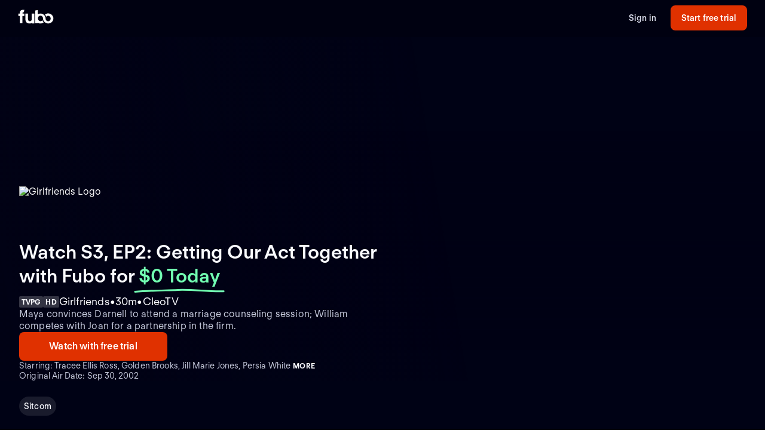

--- FILE ---
content_type: text/html; charset=utf-8
request_url: https://www.fubo.tv/welcome/program/EP003849930046/getting-our-act-together
body_size: 22066
content:
<!DOCTYPE html><html style="scroll-behavior:smooth" lang="en-US"><head><meta charSet="utf-8"/><meta name="viewport" content="width=device-width,initial-scale=1,maximum-scale=1"/><meta name="next-head-count" content="2"/><meta http-equiv="Accept-CH" content="DPR, Viewport-Width, Width"/><link rel="preload" crossorigin="anonymous" as="font" href="https://fonts.fubo.tv/web/ft-regola-neue/FTRegolaNeue-Light.woff2"/><link rel="preload" crossorigin="anonymous" as="font" href="https://fonts.fubo.tv/web/ft-regola-neue/FTRegolaNeue-LightItalic.woff2"/><link rel="preload" crossorigin="anonymous" as="font" href="https://fonts.fubo.tv/web/ft-regola-neue/FTRegolaNeue-Regular.woff2"/><link rel="preload" crossorigin="anonymous" as="font" href="https://fonts.fubo.tv/web/ft-regola-neue/FTRegolaNeue-RegularItalic.woff2"/><link rel="preload" crossorigin="anonymous" as="font" href="https://fonts.fubo.tv/web/ft-regola-neue/FTRegolaNeue-Medium.woff2"/><link rel="preload" crossorigin="anonymous" as="font" href="https://fonts.fubo.tv/web/ft-regola-neue/FTRegolaNeue-MediumItalic.woff2"/><link rel="preload" crossorigin="anonymous" as="font" href="https://fonts.fubo.tv/web/ft-regola-neue/FTRegolaNeue-Semibold.woff2"/><link rel="preload" crossorigin="anonymous" as="font" href="https://fonts.fubo.tv/web/ft-regola-neue/FTRegolaNeue-SemiboldItalic.woff2"/><link rel="preload" crossorigin="anonymous" as="font" href="https://fonts.fubo.tv/web/ft-regola-neue/FTRegolaNeue-Bold.woff2"/><link rel="preload" crossorigin="anonymous" as="font" href="https://fonts.fubo.tv/web/ft-regola-neue/FTRegolaNeue-BoldItalic.woff2"/><link rel="preload" crossorigin="anonymous" as="font" href="https://fonts.fubo.tv/web/ft-regola-neue/FTRegolaNeue-Heavy.woff2"/><link rel="preload" crossorigin="anonymous" as="font" href="https://fonts.fubo.tv/web/ft-regola-neue/FTRegolaNeue-HeavyItalic.woff2"/><link rel="preconnect" crossorigin="anonymous" href="https://amolio.fubo.tv"/><link rel="preconnect" crossorigin="anonymous" href="https://static.fubo.tv"/><link rel="preconnect" crossorigin="anonymous" href="https://imgx.fubo.tv"/><link rel="preconnect" crossorigin="anonymous" href="https://www.googletagmanager.com"/><link rel="dns-prefetch" crossorigin="anonymous" href="https://amolio.fubo.tv"/><link rel="dns-prefetch" crossorigin="anonymous" href="https://static.fubo.tv"/><link rel="dns-prefetch" crossorigin="anonymous" href="https://imgx.fubo.tv"/><link rel="dns-prefetch" crossorigin="anonymous" href="https://assets-imgx.fubo.tv"/><link rel="dns-prefetch" crossorigin="anonymous" href="https://www.googletagmanager.com"/><link rel="icon" type="image/x-icon" href="https://assets-imgx.fubo.tv/favicons/favicon.ico"/><link rel="icon" type="image/png" sizes="32x32" href="https://assets-imgx.fubo.tv/favicons/favicon-32x32.png"/><link rel="icon" type="image/png" sizes="16x16" href="https://assets-imgx.fubo.tv/favicons/favicon-16x16.png"/><link rel="apple-touch-icon" sizes="180x180" href="https://assets-imgx.fubo.tv/favicons/apple-touch-icon-180x180.png"/><link rel="manifest" href="https://assets-imgx.fubo.tv/favicons/manifest.webmanifest"/><meta name="theme-color" content="#ffffff"/><meta name="application-name" content="acq"/><meta name="apple-mobile-web-app-capable" content="yes"/><meta name="apple-mobile-web-app-status-bar-style" content="black-translucent"/><meta name="apple-mobile-web-app-title" content="acq"/><meta name="msapplication-TileColor" content="#ffffff"/><meta name="msapplication-TileImage" content="https://assets-imgx.fubo.tv/favicons/mstile-144x144.png"/><meta name="msapplication-config" content="https://assets-imgx.fubo.tv/favicons/browserconfig.xml"/><script type="application/ld+json">{"@context":"https://schema.org","@type":"Organization","name":"Fubo","url":"https://www.fubo.tv","logo":"https://assets-imgx.fubo.tv/favicons/favicon-48x48.png","sameAs":["https://www.facebook.com/fuboTV","https://twitter.com/fuboTV","https://www.instagram.com/fuboTV","https://www.linkedin.com/company/fuboTV"],"foundingDate":"2015","founder":[{"@type":"Person","name":"David Gandler"},{"@type":"Person","name":"Alberto Horihuela"},{"@type":"Person","name":"Sung Ho Choi"}],"address":{"@type":"PostalAddress","streetAddress":"1290 6th Ave","addressLocality":"New York","addressRegion":"NY","postalCode":"10104","addressCountry":"US"},"contactPoint":{"@type":"ContactPoint","contactType":"Customer Support","url":"https://support.fubo.tv","availableLanguage":["English","Spanish"]}}</script><link rel="preload" href="/_next/static/css/ad9d0de5f19adf06.css" as="style"/><link rel="stylesheet" href="/_next/static/css/ad9d0de5f19adf06.css" data-n-g=""/><noscript data-n-css=""></noscript><script defer="" nomodule="" src="/_next/static/chunks/polyfills-c67a75d1b6f99dc8.js"></script><script src="/_next/static/chunks/webpack-57f35fe0e4385c8e.js" defer=""></script><script src="/_next/static/chunks/framework-372dbe8801ebc430.js" defer=""></script><script src="/_next/static/chunks/main-e52a27984e420405.js" defer=""></script><script src="/_next/static/chunks/pages/_app-077cc8fa4c7727c2.js" defer=""></script><script src="/_next/static/chunks/1546-1568a56104a0d0bd.js" defer=""></script><script src="/_next/static/chunks/2397-b2553b2cd525e555.js" defer=""></script><script src="/_next/static/chunks/8268-3869f3696d6d99a9.js" defer=""></script><script src="/_next/static/chunks/pages/welcome/program/%5Bid%5D/%5Bslug%5D-022d3a01f27cf097.js" defer=""></script><script src="/_next/static/smCJ0eru8bYbff2ix0dUr/_buildManifest.js" defer=""></script><script src="/_next/static/smCJ0eru8bYbff2ix0dUr/_ssgManifest.js" defer=""></script></head><body><div id="__next" data-reactroot=""><style data-emotion="css m8dnq0">.css-m8dnq0{height:100vh;}</style><div class="css-m8dnq0"></div></div><script id="__NEXT_DATA__" type="application/json">{"props":{"pageProps":{"_nextI18Next":{"initialI18nStore":{"en":{"common":{"header":{"signin":"Sign in","signup":"Start free trial","signout":"Sign out","getaccess":"Get access","goToApp":"Go to app","20off":"Skip trial, get 20% off","getStarted":"Get started","logo":{"ariaLabel":"navigate to the home route of Fubo"},"bluebar":{"outage":"We are diligently working to restore access for any customers who may be experiencing issues. We apologize and thank you for your patience. Click here for more information","conmebol":"Watch CONMEBOL World Cup qualifiers live.","signup":"Sign up","2weeks":"New offer: Try Fubo free for 2 weeks. New users only.","canadaWC":"FIFA World Cup 2022 is not available in Canada on Fubo.","superbowl":"Super Bowl LVIII is NOT available in Canada on Fubo.","BKFC":"Watch BKFC Knucklemania IV on Fubo."}},"footer":{"about":"Fubo is the world’s only sports-focused live TV streaming service with top leagues and teams, plus popular shows, movies and news for the entire household. Watch 100+ live TV channels, thousands of on-demand titles and more on your TV, phone, tablet, computer and other devices.","aboutCAN":"Fubo is the world’s only sports-focused live TV streaming service with top leagues and teams, plus popular shows, movies and news for the entire household. Watch live TV channels, thousands of on-demand titles and more on your TV, phone, tablet, computer and other devices.","terms":"Terms of Service","privacy":"Privacy Policy","advertise":"Advertise","jobs":"Careers","press":"Press inquiries","investors":"Investors","affiliate":"Become an affiliate","helpCenter":"Help Center","accessibility":"Accessibility","news":"News","callus":"Call us","contactus":"Contact us","contactPhoneNumber":"(844-441-3826)","callUsPhoneNumber":"Call us: (844-441-3826)","yourPrivacyChoices":"Your privacy choices","privacySettings":"Privacy Settings","unsolicitedSubmissionsUrl":"Unsolicited submissions","compare":"Compare","directory":"Directory","directories":"Directories","browse":"Browse","aboutUs":"About us","help":"Help","findAGame":"Find a game","findAChannel":"Find a channel","fuboVsSling":"Fubo vs Sling","fuboVsYouTubeTV":"Fubo vs YouTube TV","fuboVsDirecTV":"Fubo vs DirecTV","fuboVsCable":"Fubo vs Cable","fuboVsPhilo":"Fubo vs Philo","networks":"Networks","teams":"Teams","leagues":"Leagues","NFLGames":"NFL games","collegeFootball":"College football games","AllUpcomingGames":"All upcoming games","CompareHub":"Comparison Hub","shows":"Shows","chatWithUs":"Chat with us","ourPlans":"Our plans","supportedDevices":"Supported devices","channels":"Channels"},"App":{"Athlete":{"MetaDescription":"View the player profile of {{name}} of the {{team}}. Start your free trial and stream upcoming games on any device with Fubo.","Career":"Career","TopPlayers":"Top players","TopPlayersTeamTitle":"Top {{teamName}} players"},"Series":{"WatchLive":"Watch live and on demand","OnDemandSeasonCount_one":"from {{count}} season available on demand","OnDemandSeasonCount_other":"from {{count}} seasons available on demand","EpisodeCount_one":"{{count}} episode","EpisodeCount_other":"{{count}} episodes","OnDemandEpisodeCount_one":"{{count}} episode available on demand","OnDemandEpisodeCount_other":"{{count}} episodes available on demand","OriginalAirDate":"Original air date: {{date}}"},"Program":{"OriginalAirDate":"Original Air Date: {{date}}","WatchLive":"Watch live and on demand","MoreGenresContent":"More {{genres}} {{type}}","ExploreProgramOnFubo":"Explore {{type}} on Fubo","WatchWith":"Watch with","HowToWatch":"How to watch","MoreEpisodes":"More episodes","MayRequireAddOn":"May require add-on for additional monthly fee.","RequireAddOn":"Requires add-on for additional monthly fee.","AvailableOnDemond":"Available on demand","AvailableOnDemondWith":"Available on demand with"},"GameFinderV2":{"Heading":"Find a game","Subheading":"Today through {{date}}","WeCouldntFindThatGame":"We couldn't find that game","SearchForAGame":"Search for a game","Search":"Search","NoLeagueGamesForTwoWeeks":"There are no {{league}} games in the next two weeks","TryChangingLeague":"Try changing the league","TryLater":"Try later - this page can only display games in the next two weeks","SeeGames_one":"See {{count}} more game on {{date}}","SeeGames_other":"See {{count}} more games on {{date}}","SeeGamesTodayTomorrow_one":"See {{count}} more game {{date}}","SeeGamesTodayTomorrow_other":"See {{count}} more games {{date}}","FAQ":{"WhatIsGameFinderQuestion":"What is Fubo Game Finder?","WhatIsGameFinderAnswer":"Fubo Game Finder is a tool that displays games available in your area in the next two weeks from the most popular sports leagues.","SearchForAGameQuestion":"How do I search for a game on Fubo?","SearchForAGameQuestionAnswer":"Select the league of your preference, enter your zip code, and get a list of the upcoming matches.","WatchOnAnyDeviceQuestion":"Can I watch Fubo on any device?","WatchOnAnyDeviceAnswer":"In addition to our iOS and Android apps, you can watch Fubo on your TV with a Roku, Apple TV, Amazon Fire TV, or Chromecast. Simply install the Fubo app on your device and stream on your TV.","DoesFuboShowEveryLeagueQuestion":"Does Fubo show the games for every league?","DoesFuboShowEveryLeagueQAnswer":"No. Fubo displays the games available for a few of the most popular leagues like the NFL, NBA, MLB, and MLS, just to name a few."}},"GenrePages":{"MetaTitle":"Watch {{genre}} {{type}} Online | Fubo","ContentTypeShow":"TV Shows","MovieDescription":"Find the best {{genre}} movies to watch. Start your free trial and get access to hundreds of new \u0026 classic films to stream on any device with Fubo.","SeriesDescription":"Find the best {{genre}} TV shows to stream. Start your free trial and get access to hundreds of new \u0026 classic shows to stream on any device with Fubo.","GenrePageSummary":"Watch {{genre}} {{type}} with Fubo","GenreTitle":"{{genre}} {{type}}"},"OutOfMarket":{"NoContentInYourLanguage":"This content is available in a different language.","YouCanAccessLanguage":"You can access the page for your language","NoContentInYourRegion":"We’re sorry, this content is not available in your region.","YouCanAccessRegion":"You can access the page for your region","Here":"here","NotAvailableInYourRegion":"Not available in your region"},"Matches":{"PickTheWinner":"Pick the winner","VoteNow":"Vote now!","VoteForTeam":"Vote for {{teamName}}","ThanksForVoting":"Thanks for voting!","VotedTeam":"{{teamName}} for the win!","Percentage":"{{percentage}}%","VotingFailedMsg":"We can't reach the voting system at this moment. Please try again later.","Final":"Final","Penalties":"Penalties","Pens":"Pens"},"SimplifiedFeatures":{"Channels":"{{channelCount}} channels","FourK":"4K included","CloudDvr":"{{amount}} hours Cloud DVR","UnlimitedCloudDvr":"Unlimited Cloud DVR","UnlimitedHoursOfCloudDvr":"Unlimited hours of Cloud DVR","FreeTrial":"Free Trial","UnlimitedScreens":"Watch on up to {{count}} screens at once","NoContractOrCommitment":"No contract or commitment","NoFuboBasePlanRequired":"No Fubo base plan required","AdditionalFreeChannels":"Additional {{count}} FREE channels of live TV"},"JDPower":{"Headline":"#1 in Customer Satisfaction","SubHeadingLiveTV":" among Live TV Streaming Providers by J.D. Power."},"WelcomeFAQ":{"FrequentlyAskedQuestions":"Frequently asked questions","recordGamesAndShowsQuestion":"Can I record games \u0026 shows?","recordGamesAndShowsAnswer":"Yes, most of our plans come with 1000 hours of Cloud DVR space at no extra charge; while our Latino plan comes with 250 hours of space included. Record and watch from any device. Your recordings never expire.","recordGamesAndShowsAnswerUnlimitedDvr":"Yes, all of our plans come with unlimited Cloud DVR space at no extra charge. Record and watch from any device. Recordings expire after 9 months.","recordGamesAndShowsAnswerUP":"Yes, all of our plans come with Cloud DVR space at no extra charge. Record and watch from any device.","canadaRecordGamesAndShowsAnswer":"Yes, every Fubo account comes with up to 1000 hours of Cloud DVR space at no extra charge. Record and watch from any device. Your recordings never expire.","simultaneousDevicesQuestion":"How many devices can I simultaneously watch on?","simultaneousDevicesCanadaAnswer":"Fubo can be actively streamed on 3 devices at the same time.","simultaneousDevicesAnswer":"Most of our plans allow you to watch on up to 10 devices at once on your home internet connection, plus three on the go. With our Latino plan, you’ll be able to watch on up to two devices at the same time.","devicesQuestion":"What devices can I watch Fubo on?","devicesAnswer":"You can watch Fubo on your computer, iPhone, iPad, Android phone and tablet, Roku, Apple TV, Xbox, Chromecast and Amazon Fire TV.","streamOnTVQuestion":"Can I stream shows on my TV?","streamOnTVAnswer":"Yes. The easiest way to watch Fubo on your TV is with a Roku, Apple TV, Amazon Fire TV or Chromecast. Simply install the Fubo app on your device to stream on your TV.","canadaStreamOnTVAnswer":"Yes. The easiest way to watch Fubo on your TV is with a Roku, Apple TV, Amazon Fire TV, LG or Hisense. Simply install the Fubo app on your device to stream on your TV.","availableChannelsQuestion":"Does Fubo have channels like ABC, NBC, FOX and CBS?","availableChannelsAnswer":"Fubo has ABC*, CBS*, and FOX* as well as ESPN, FOX Sports, NFL Network, FOX News, FX, Paramount Network, CBS Sports, and Disney Channel among others. We do not currently offer NBC. *Regional restrictions apply.","soccerAvailableQuestion":"Can I watch soccer leagues live with Fubo?","soccerAvailableAnswer":"Yes! Fubo networks broadcast Premier League, Champions League, MLS, Ligue 1 and many others leagues and tournaments.","otherSportsAvailableQuestion":"Are leagues like the NFL, NBA, MLB and others available?","otherSportsAvailableAnswer":"Absolutely! Not only does Fubo have the NFL, NBA and MLB, but you can also watch NHL, NASCAR, MLS, golf, tennis, boxing, MMA, college sports and more. Plus, we have golf majors, tennis majors and Triple Crown races, as well as full coverage of specials like the Super Bowl, World Series, NBA Finals, and Stanley Cup Playoffs.","showsToWatchQuestion":"What are some shows I can watch on Fubo?","showsToWatchAnswer":"Fubo gives you live and on-demand access to top shows like 60 Minutes, ¡Despierta América!, 48 hours, Shark Tank, Jeopardy!, Top Chef, Grey’s Anatomy, Friends, Perry Masson, NCIS, 9-1-1, SpongeBob Square Pants, PAW Patrol, Bluey… the list keeps growing."},"canadaWelcome":{"channelHeader":"Up to {{channelCount}} live channels. Zero filler.","channelSubHeader":"Purchase a Premium Plan to access all news, movies and TV shows","devicesHeader":"Your screen. Your terms.","devicesSubHeader":"Download the free Fubo apps for all your devices. Watch what you want, when you want.","pageHeader":"Live sports from the biggest leagues","pageSubHeader":"Home of Premier League in 4K and PLTV. Stream live TV anywhere, anytime.","pageCTAText":"No fees. No commitment.","leaguesHeader":"Canada's home to streaming live sports","leaguesSubHeader":"Don’t miss a match. Watch all your favourite shows live and on-demand","plansHeader":"Which plan is best for you?","plansSubheading7daysFree":"Watch 7 days free. Cancel anytime.","WatchBuffaloSabres":"Watch the Buffalo Sabres live","FuboSportsNiagara":"Fubo Sports Niagara is available in the Niagara region only. Regional restrictions apply."},"A11y":{"ArrowForward":"arrow forward","ArrowBackward":"arrow backward","Channels":"channels","ChannelsCapitalized":"Channels","CloudDvr":"Cloud DVR","Devices":"devices","FuboTVPlatforms":"Fubo platforms","PlanDetails":"Plan Details"},"Event":{"Ended":"Ended"},"Label":{"AdditionalPlans":"Additional plans","BrowseOurPlans":"Browse our plans","BrowsePlansSubheading":"Our streaming plans let you watch live sports and tv channels, as well as full episodes and movies on demand.","ErrorSomethingWentWrong":"Oops! Something went wrong","ErrorUnableToRetrievePlans":"We were unable to retrieve the available plans.","TryAgain":"Try again","AboutX":"About {{title}}","More":"More","AvailableOnFubo":"Watch on Fubo with","DaysFree_other":"{{count}} days free","DaysFree_one":"{{count}} day free","PlansStartAtDisclaimer_other":"*{{promoPrice}} for the first {{count}} months, then {{price}} per month.","PlansStartAtDisclaimer_one":"*{{promoPrice}} for the first month, then {{price}} per month.","PromoBanner_one":"Save {{amount}} on your first month of Fubo!","PromoBanner_other":"Save {{amount}} on your first {{count}} months of Fubo!","CricketBanner":"Watch cricket for less with our new Zee Family plan","FreeTrialCTA":"Start free trial","AvailableOn":"Available on","AboutThisSeries":"About This Series","Live":"Live","LiveAndUpcoming":"Live and Upcoming","LiveAndUpcomingFor":"Live and upcoming for {{name}}","MoreTeamName":"More {{teamName}}","LatestEpisodes":"Latest Episodes","Season":"Season","AllSeasons":"All seasons","OnDemand":"On Demand","OnDemandFor":"On demand for {{name}}","OriginalAirDate":"Original Air Date","NoFreeTrial":"There is no free trial with this plan.","PrePaidXMo":"Prepaid every {{numberOfMonths}} months at ","PrePaid12Mo":"Prepaid every 12 months at {{price}}","PrePaidApprox":"Approximate cost per month. Prepaid for {{numberOfMonths}} months at {{price}}","ViewMoreEpisodes":"View more episodes","Genres":"Genres","Rating":"Rating","Playback":"Playback","Synopsis":"Synopsis","AboutChannel":"About {{channelName}}","WatchLive":"Watch Live","AirDate":"Airs: {{airDate}}","Image":{"Poster":"{{heading}} poster","Episode":"{{heading}} episode image"},"BestValue":"Best Value","PopularChannelsIncludedWithFubo":"Popular channels included with Fubo","Upcoming":"Upcoming","Final":"Final: {{title}} on {{date}}","ReadMorePlus":"Read More +","WatchWithFreeTrial":"Watch with free trial","WatchLiveWithFubo":"Watch {{name}} live with Fubo","SignUpToWatch":"Sign up for Fubo to watch","LoadMore":"Load more","SeeMore":"See more","Aired":"Aired","MoreTeamsInLeague":"More teams in {{leagueName}}","Teams":"Teams","Team":"Team","Today":"Today","Tomorrow":"Tomorrow","XSeasonsAreAvailable":"{{seasonsCount}} seasons available on demand ({{episodesCount}} episodes)","XSeasonsAreAvailableNoEpisodes":"{{seasonsCount}} seasons available on demand","NoContentAvailable":"No live or upcoming content available at this time","NoOnDemandAvailable":"No on demand content available at this time","TVSeries":"TV Series","WatchLiveTVAndSportsWithoutCable":"Watch live tv and sports without cable TV","SeeAll":"See all","Directory":"Directory","Leagues":"Leagues","Networks":"Networks","Matches":"Matches","IncludedWithFubo":"Included with Fubo","PopularGamesOnFubo":"Popular games on Fubo","PopularOnFubo":"Popular on Fubo","PopularUpcomingGamesOnFubo":"Popular upcoming games on Fubo","PopularLeaguesOnFubo":"Popular leagues on Fubo","PopularEntertainmentOnFubo":"Popular entertainment on Fubo","PopularChannelsIncludedOnFubo":"Popular channels included with Fubo","PopularOnNetwork":"Popular on {{network}}","PlanComparison":"Compare plans","MoreSportsOnFubo":"More sports on Fubo","PlansStartAt":"Plans start at {{price}}","AddOnForAdditionalMonthly":"Add {{addOn}} for an additional {{price}}","BrowseAllAvailablePlans":"Browse all available plans","WeCouldntFindThisPage":"We couldn't find this page","WhatCanYouDo":"What can you do?","CheckTheURLForTypos":"Check the URL for typos","EnjoySomethingElseOnFuboSignUp":"Enjoy something else on Fubo by signing up","EnjoySomethingElseOnFuboGoIntoApp":"Enjoy something else on Fubo by going to the app","EnjoySomethingElseOnFuboFreeTrial":"Enjoy something else on Fubo by starting a free trial","NothingWeRemovedThisPage":"Nothing — we might have removed this page","WeDoThisWhenMatchHasEnded":"(we do this when a match has ended)","FreeTrialOnAllPlans":"Free trial on all plans","LiveSportsAndEntertainment":"Live sports \u0026 entertainment without cable TV","UpToHoursOfCloudDVR":"Up to {{numOfHours}} hours of Cloud DVR","DisclaimerAddTaxesFeesRegion":"Additional taxes, fees and regional restrictions may apply. Prices subject to change.","DisclaimerAddTaxesRegion":"Additional taxes and regional restrictions may apply. Prices subject to change.","CancelAnytime":"Cancel anytime.","StreamHundredsOfChannels":"Stream hundreds of channels including local sports and news.","GoToEpisodePage":"Go to episode page","UnitYear":"year","UnitQuarter":"quarter","UnitMonth":"month","UnitYears":"years","UnitQuarters":"quarters","UnitMonths":"months","PricePeriod":{"Yr":"yr","Mo":"mo","Qtr":"qtr"},"GoToLeague":"Go to league","Features":"Features","FeaturedPlans":"Featured plans","Premium":"Premium","NotALotOfGames":"Not a lot of games right now. Find more games on","FindGames":"Find games on Fubo","at":"at","MoreOnFubo":"More {{contentType}} on Fubo","Standings":"Standings","ViewAllPlansAndAddons":"View all plans and add-ons","NoFreeTrialPlansSubtitle":"No annual contract. Watch anywhere.","Starring":"Starring","Schedule":"Schedule","For":"for","Plans":"Plans","OurPlans":"Our plans","AddOns":"Add-ons","ChannelBundles":"Channel bundles","AllPlansUSADisclaimer":"Additional taxes, fees and regional restrictions may apply. Prices subject to change. Cloud DVR recordings expire after 9 months.","AllPlansCanadaDisclaimer":"Additional taxes and regional restrictions may apply. Prices subject to change. Cloud DVR recordings expire after 9 months.","PriceSubjectToChangeDisclaimer":"Prices subject to change.","ComparePlanDetailsCTA":"Compare plan details","PlanComparisonBannerTitle":"Not sure which plan to take?","PlanComparisonBannerSoccerBasicTitle":"See what games are on each plan","PlanComparisonBannerSoccerBasicCTA":"See games by plan","StartFreeTrialWith":"Start free trial with {{selectedPlanName}}","ChoosePlanName":"Choose {{selectedPlanName}}","StartingIn":"Starting in","FullRoster":"Full roster","TeamLeaders":"Team leaders"},"Button":{"Record":"Record","RecordSeries":"Record Series","RecordDvr":"Record DVR","WatchNow":"Watch Now"},"Details":{"EmptyState":"We don't have anything for you to watch right now. Record this series so you never miss a new episode. In the meantime, checkout what else is on."},"ChannelsLogosViewAllModal":{"title":"View All Channels in {{zipCode}}","searchDescription":"Can't find what you're looking for? Try searching!"},"ChannelsLogosUI":{"header":"{{channelCount}} channels available in","altHeader":"{{channelCount}} channels available in your","area":"area","description":"Not your home location? Update the ZIP code above.","viewAllButton":"VIEW ALL CHANNELS IN {{zipCode}}","viewAllNoZip":"VIEW ALL CHANNELS IN YOUR AREA","seeAllChannels":"See all channels","viewAllIn":"VIEW ALL CHANNELS IN ","searchPlaceholder":"Search for a channel by name","searchEmptyState":"Sorry, there are no titles that match your criteria.  Please try again."},"ChannelFinder":{"header":"{{channelCount}} channels available in your area","description":"Not your home location? Update the ZIP code above.","seeAllChannels":"See all channels","searchPlaceholder":"Search","searchEmptyState":"Sorry, there are no channels that match your criteria.  Please try again.","viewAllChannels":"View all channels"},"BillingPeriod":{"Save":"Save {{savings}}%","SaveUpTo":"Save up to {{savings}}%","Monthly":"Monthly","Quarterly":"Quarterly","Annual":"Annual","BestValue":"Best value!"},"SoccerFeature":{"Spreadsheet":{"Top200Games":"Top 200+ games","All760Games":"All 760 games"}},"TrialPeriod":{"Day":"Day","Days":"Days"},"PlanCard":{"SeePlans":"See plans","PriceToday":"${{price}} Today","Today":"Today","PriceAfterTrial":"{{price}} after trial","AfterTrial":"after trial","AfterFirstMonth":"after first month","IncludedInYourPlan":"Included in your plan","CanadaPromoMonth":"50% off first month","CanadaPromoQuarter":"50% off first 3 months","CanadaPromoEssentialsQuarter":"50% off first 3 months","CanadaPromoEssentialsYear":"$40 off first year","CanadaPromoYear":"$60 off first year","StartFreeTrial":"Start free trial","ChooseThisPlan":"Choose this plan","DiscountText":"Savings","CanadaPremierleague":"Premier League, Serie A \u0026 more","CanadaSerieA":"All Serie A, Ligue 1 \u0026 more","CanadaIncludingChannels":"HGTV, Disney Channels \u0026 more","CanadaIncludesPremierLeague4K":"Includes Premier League 4K","CanadaWatchOnAllDevices":"Watch on all your devices","CanadaCloudDVRHours":"{{dvrHours}} hours of Cloud DVR space","CanadaAmountChannels":"{{baseChannelCount}} channels","CanadaEntertainmentChannels":"{{entertainmentCanadaCount}}+ entertainment channels","LearnMore":"Learn more","CanadaHGTVandFood":"HGTV, Food Network \u0026 more","CanadaDisney":"Disney Channel, Disney XD, Disney Junior","CanadaGlobalHGTV":"Global TV, HGTV \u0026 more","CanadaTreeHouseEtc":"Disney Channel, Treehouse, Cartoon Network","MostPopular":"Most Popular","Sale":"Sale","AverageCostPerMonth":"Average cost per month.","ChargedForTheFirstMonths":"Charged for the first {{planDisclaimerDuration}} months at","ChargedEveryNMonths":"Charged every {{planDisclaimerDuration}} months at","PriceForTheFirstMonthThen":"{{price}} for the first month, then","PricePerMonthForTheFirst":"{{price}} per month for the first {{promoLength}} month, then","PricePerMonthForTheFirstPlural":"{{price}} per month for the first {{promoLength}} months, then","PriceThen":"{{price}}, then","PriceForTheFirstNMonths":"{{price}} for the first {{planDisclaimerDuration}} months, then","PricePerMonth":"{{regularPrice}} per month","PriceEveryNMonths":"{{regularPrice}} every {{planDisclaimerDuration}} months","PriceWithCommitmentsDisclaimer":"With a {{committedTermLength}} month commitment {{disclaimerText}} With no commitment {{upsellDisclaimerText}}"},"PlanComparison":{"ChannelCount":"{{count}} channels","searchInPostalCodePlaceholder":"Search for channels in {{postalCode}}","searchPlaceholder":"Search","ChannelFinder":{"noChannelsFound":"Sorry, there are no channels in the selected plans. Try changing the plans.","AvailableForAdditional":"Available for an additional charge","NumChannels":"{{count}} channels"},"Addons":{"Addons":"Add-ons","NotAvailable":"Not available","Included":"Included"}},"Offer":{"WatchWithFuboTV":"Watch {{name}} with Fubo","WatchGamesLive":"Watch {{name}} games live","WatchGamesLiveWithFubo":"Watch {{name}} games live with Fubo","HowToWatch":"How to watch {{name}} without cable TV","Features":{"StartTrial":"Start your Fubo free trial","Access":"Get access to your favorite live sports and shows on demand","NoCommitments":"No commitments to start, cancel your trial anytime","SignUp":"Sign up for Fubo","CloudDVR":"Record your favorite shows to Cloud DVR"}},"DetailPages":{"LeaguePageSummary":"Stream {{leagueName}} games and follow your favorite teams all season long.","TeamPageSummary":"Stream the {{teamName}} games live and watch the {{leagueName}} all season long."},"Faq":{"HowCanIWatch":"How can I watch {{title}}?","StreamTitleOnFubo":"Stream {{title}} on Fubo from your computer, iPhone, iPad, Android phone and tablet, Roku, Apple TV, Xbox, Chromecast and Amazon Fire TV. Start your free trial to watch {{title}} for free.","StreamTitleNoFreeTrial":"Stream {{title}} on Fubo from your computer, iPhone, iPad, Android phone and tablet, Roku, Apple TV, Xbox, Chromecast and Amazon Fire TV. No contract, cancel anytime","HowManySeasons":"How many seasons of {{title}} are there?","SeasonIsIncluded":"Season {{seasonNumber}} of {{title}} is included on demand with a Fubo subscription.","SeasonsAreIncluded":"Seasons {{seasonsNumber}} of {{title}} are included on demand with a Fubo subscription."},"Geoblock":{"WereSorry":"We're Sorry.","FuboContentNotAvailable":"Fubo content is currently not available in your location.","SeeingMessageInError":"Seeing this message in error? Visit our Help Center at","ForMoreDetails":"for more details or assistance."},"Metadata":{"MatchMetaDescription":"Watch the {{title}} game on {{airingType}} live. Start your free trial today! Watch your local teams with Regional Sports Networks. Stream ABC, CBS, FOX, ESPN \u0026 more.","MatchMetaDescriptionCanada":"Watch {{title}} with Fubo in Canada. Stream live TV without cable TV. Cloud DVR included. No installation. No contract, cancel anytime.","MatchMetaDescriptionSpain":"Watch {{title}} with Fubo. Cancel anytime. Fubo is an Internet TV service that offers TV channels with live entertainment programs and the most prestigious sports events in the world. The service provides access to national and local channels through TV, tablets, mobile devices, and laptops.","MatchDefaultTitle":"Watch {{title}} (Free Trial)","MatchCanadaTitle":"Watch {{title}} | Stream on Fubo","MatchSpainTitle":"{{title}} | Fubo"},"WelcomeDevices":{"headerTitle":"Watch on all your devices","headerSubTitle":"Free Fubo apps for all your devices. Watch what you want, when you want.","headerLink":"Learn more"},"dtc":{"cardHeader1":"Included with your plan","cardHeader2":"Get all this for only ${{price}}/mo","title":"Watch {{name}} with Fubo","title2":"Watch {{name}} \nwithout cable","price":"Only ${{price}}/mo","hallmarkPlus":{"description":"Hallmark+ gives you access to the Hallmark Channel's best movies, shows and miniseries, including their exclusive originals, charming rom-coms, suspenseful mysteries and popular holiday collection.","valueOffer1":"Stream exclusive Hallmark+ movies, shows \u0026 more","valueOffer2":"Exclusive Hallmark+ movies,\nshows \u0026 more"},"paramountWithShowtime":{"description":"Includes SHOWTIME and select Paramount+ content. More Paramount+ content only available on the Paramount+ app.","valueOffer1":"Stream Billions, Dexter and more top shows without cable","valueOffer2":"Popular original series like Billions,\nDexter \u0026 more"},"mlbTv":{"description":"See every out-of-market MLB team in action in over 2,000 live games this season. Watch live from your TV, phone and other devices. Unlimited Cloud DVR included.","valueOffer1":"Enjoy up to 2,000 MLB games this season","valueOffer2":"Every out-of-market MLB game","valueOffer3":"MLB Network, MLB Big Inning \u0026 more"},"dazn":{"description":"DAZN grants ringside access to action-packed fights, including fight nights for exclusive X Series crossover boxing, mixed martial arts and more.","valueOffer1":"DAZN 1 channel. Only on Fubo."},"mgmPlus":{"description":"Enjoy acclaimed original series and blockbuster movies from MGM, live and on-demand.","valueOffer1":"MGM+ movies, series \u0026 more"},"starz":{"description":"Comes with the whole family of STARZ live channels, plus on-demand access to all STARZ shows and movies.","valueOffer1":"STARZ movies, series \u0026 more"},"beinSports":{"description":"beIN SPORTS is home to world-class soccer including European soccer leagues and tournaments, Ligue 1, SüperLig, and Coupe de France, the most prestigious South American soccer tournaments, Copa Libertadores, Copa Sudamericana, and Recopa Sudamericana as well as the Africa Cup of Nations, among others.","valueOffer1":"10 channels of sports coverage"}}},"Forms":{"label":{"zipCode":"ZIP code","postalCode":"postal code","enterYourZipCode":"Enter your ZIP code","enterYourPostalCode":"Enter your postal code"},"validation":{"zipCodeRequired":"Please enter a valid ZIP code","zipCodeMinLength":"Please enter a 5-digit ZIP code","postalCodeRequired":"Please enter a postal code","postalCodeValid":"Please enter a valid postal code","postalCodeMinLength":"Please enter a 6-character postal code","invalidZipCode":"Invalid ZIP","invalidPostalCode":"Invalid postal code"}},"devices":{"banner":{"topHeading":"Apps and Devices","subHeading":"Download the free Fubo app for your phone, TV and more.","bodyHeading":"Watch Live TV on all your devices","disclaimer":"Disclaimer: This site contains product affiliate links to Amazon.com. We may receive a commission if you make a purchase after clicking on one of these links.","compatibleDisclaimer":"You don’t need to buy a new device if you already own a device compatible with Fubo. To review the full list of compatible devices, visit","thisPage":"this page."},"devices":{"buyOnAmazon":"Buy on Amazon","appStore":"Visit app store","specificAppStore":"Visit the {{deviceName}} App Store","watchTV":"Watch On Your TV","watchMobile":"Watch On Your Phone \u0026 Tablet","watchPC":"Watch \u0026 Cast From Your Computer"},"help":{"heading":"Have Questions?","subheading":"Visit the Help Center to learn more about supported devices.","cta":"Visit The Help Center"}},"usWelcome":{"hero":{"title":"LIVE TV \u0026 SPORTS WITHOUT CABLE","subtitle":"350+ top channels. Unlimited DVR included.","subtitleNoTrial":"No commitment. Cancel anytime.","subtitleNoFreeTrialTest":"350+ top channels. Unlimited DVR included."},"carouselSection":{"heading":"What to Watch","subHeading":"The perfect mix of sports and entertainment. Live and on demand.","shows":"Shows","news":"News","sports":"Sports","movies":"Movies"}},"canadaWelcomeV2":{"hero":{"title":"Canada's home to streaming live sports","subtitle":"No fees. No commitment."}},"usWelcomeV2":{"hero":{"title":"Live sports \u0026 TV without cable","subtitle":"Start your free trial. No commitment. Cancel anytime.","subtitleNoTrial":"No commitment. Cancel anytime.","subtitleNoFreeTrialTest":"350+ top channels. Unlimited DVR included."},"carouselSection":{"heading":"What to Watch","subHeading":"The perfect mix of sports and entertainment. Live and on demand.","shows":"Shows","news":"News","sports":"Sports","movies":"Movies"}},"RSS":{"Athletic":{"Title":"From The Athletic"}},"spainWelcome":{"videoSection":{"heading":"Starting at only 3,99€/month","subheading":"Top series, cartoons, tv shows and many more","cta":"Start free trial","subcta":"No contracts. No extra fees."},"carouselSection":{"heading":"The highlights of every channel","subheading":"Your perfect combination of series, cartoons and entertainment for the family.","mseries":"Movistar Series 2","series":"Top Series","kids":"Kids","entertainment":"Entertainment"},"features":{"heading":"You can watch your favorites channels in a different way now","channels":{"heading":"Your Favorite Channels","description":"Enjoy the best of TV without additional charges, contracts or long term commitment. Cancel anytime."},"dvr":{"heading":"DVR Cloud","description":"We give you 30 hours of DVR cloud to record your favorite content and watch it whenever you want to."},"cta":"Try Now"},"devices":{"heading":"All the content whenever and wherever you want","subheading":"Enjoy it in all your devices","cta":"Start now"},"faq":{"heading":"FAQS"}},"Modal":{"Label":{"Close":"Close"},"OutOfMarketContent":{"Header":"Content not available","Body":"The content you are trying to access is not available in your country or region."},"NoContent":{"Header":"Content Not Found","Body":"Sorry, but we currently can't locate the content you're searching for."}},"GameFinder":{"subheading":"{{totalMatches}} Games to watch","subheading2":"on fubo","seeMoreGames":"See More Games","noResults":"No live or upcoming games","enterZip":"Enter your ZIP code","enterPostal":"Enter your postal code"},"ExternalGameFinder":{"seeGamesIn":"See games in","noAvailableGames":"There are no available {{leagueName}} games at the moment. Check out more games on"},"MatchCarousel":{"live":"LIVE","at":"at"},"ProductDetailsModal":{"PromoDisclaimer":"Promotion applies to first month only.","AdditionalFeesDisclaimer":"Additional taxes and fees may apply."},"Welcome":{"ParamountDisclaimer":"Includes SHOWTIME and select Paramount+ content. More Paramount+ content only available on the Paramount+ app."},"MetadataDefault":{"US":{"title":"Fubo - Watch Live Sports \u0026 TV Without Cable TV | Try It Free","description":"Watch ABC, CBS, FOX, ESPN and other top channels live - without cable TV. On your phone, TV and more. No contract. DVR included."},"Canada":{"title":"Fubo - Watch Live Sports \u0026 TV Without Cable TV | Try It Free","description":"Watch top channels live - without cable TV. No contract, cancel anytime. On your phone, TV and more. No contract. DVR included."},"Spain":{"title":"Fubo - Watch and record your favorite TV shows, cartoons, and movies","description":"Watch the best TV shows and movies online. fubo has the best series, kids' cartoons from Nickelodeon and Nick Jr., MTV reality shows, and entertainment programs for the whole family. Watch on any device: computer, iOS, Android, tablet, or smart TV."},"Pages":{"apps_page":{"title":"Fubo Supported Devices \u0026 TV Apps | Roku, Fire TV, Apple TV","description":"Watch Fubo on Roku, Fire TV, Apple TV, Android TV, iPhone, Android and more. See supported devices and start streaming live sports, news \u0026 entertainment."},"channels_page":{"title":"Fubo Channels \u0026 Plans | Compare Live Sports, News \u0026 Entertainment","description":"See Fubo’s channel lineup by plan—including sports, local networks and add-ons. Compare packages to find ESPN, FS1, regional sports and more in your area."},"directory_page":{"title":"Fubo Directory | All Leagues, Teams, Channels, \u0026 Games","description":"A complete, crawlable index of Fubo content, from sports and channels to devices and help. Start here to discover what’s on."},"directory_leagues_page":{"title":"Watch Sports Leagues on Fubo | NFL, NBA, MLB, Premier League \u0026 More","description":"Browse every league available on Fubo, including NFL, NBA, MLB, NHL, Premier League, Champions League and more. Find live games and upcoming matches."},"directory_teams_page":{"title":"Stream Live Games by Team on Fubo | NFL, NBA, MLB, College \u0026 More","description":"Find your favorite team on Fubo. Browse every NFL, NBA, MLB, NHL, college and soccer team to see where to stream live games and upcoming matches."},"directory_networks_page":{"title":"Fubo Networks \u0026 Channels | ESPN, FOX, CBS, ABC \u0026 More","description":"See every TV network available on Fubo. Stream top channels like ESPN, FOX, CBS, ABC, regional sports networks and more across all Fubo plans."},"directory_matches_page":{"title":"Live Sports Matches on Fubo | Upcoming Games \u0026 Streaming Schedule","description":"Discover live and upcoming sports matches on Fubo. Browse schedules for football, basketball, baseball, soccer, and more — all in one place."}}},"AttCardOfferTerms":{"title":"Terms and Conditions","description":"Reward Card Offer:  Ends 12/31/24. Available to Fubo subscribers who call (855) 806-9664 and order AT\u0026T Fiber.  $100 Reward Card w/purchase of Internet 300; $150 Reward Card w/purchase of Internet 500; $200 Reward Card w/purchase of Internet 1000 or higher.  Reward Card: After service installation, customer will be sent email or letter with redemption info.  Redemption req’d w/in 75 days from reward notification email or mail date. Card delivered w/in 3-4 weeks after redemption to customers who maintain and pay for qualifying service through reward fulfillment. Card expires at month-end 6 mos after issuance. For Cardholder Agreement, go to rewardcenter.att.com. Card is issued by The Bancorp Bank N.A., Member FDIC, pursuant to a license from Visa U.S.A. Inc. and can be used everywhere Visa debit cards are accepted in the United States, District of Columbia, US Virgin Islands, and Puerto Rico. No cash access. The Bancorp Bank N.A. does not endorse or sponsor and is not affiliated in any way with any product or service offered by AT\u0026T."},"SpreadsheetView":{"AfterTrial":"after trial","AppleTvBundle":"Free Apple TV 4K","AppleTvBundleDisclaimer":"Free Apple TV 4K offer is optional. 12-month commitment of {{planName}} is required to claim offer.","AppleTvBundleOptional":"Optional:","AppleTvBundleText":"with 12 month commitment","BuffaloSabres":"Buffalo Sabres","Channels":"Channels","Details":"Details","DVRHours":"DVR Hours","ESPNPlusDisclaimer":"For existing ESPN+ subscribers, this will not replace any ESPN+ subscription you may already have. All other accounts must be managed separately.","ESPNPlusIncluded":"ESPN+ included","FourK":"4K included","FreeTrial":"Free trial","FullLegalDisclaimer":"Additional taxes and fees may apply. Prices subject to change.","Mgm":"\u003cmgmPlus/\u003e included","Monthly":"Monthly price","ParamountWithShowtime":"\u003cparamountWithShowtime /\u003e included","PremierLeague4k":"Premier League in 4k","PremierLeagueSerieA":"Premier League, Serie A","PremiumCanadaChannels":"Global TV, Slice, Disney Channel, Treehouse","PriceToday":"\u003cprice/\u003e today","TryForPriceToday":"Try this plan for {{price}} today","RegionalFees":"Regional NBA, NHL and MLB games included","RegionalFeesV2":"Local NBA, NHL and MLB games","SportsPlusWRedZone":"\u003csportsPlusWithRedZone /\u003e included","SuperChannel":"Includes Super Channel","TrialBannerToday":"Try any plan for \u003cprice/\u003e today","Unlimited":"Unlimited","UnlimitedDVR":"Unlimited DVR","UnlimitedDVRDisclaimer":"Recordings expire after 9 months.","Ligue1ConcacafCpl":"Ligue 1, CONCACAF, CPL","DaznUEFA":"DAZN UEFA coverage","DaznNFL":"DAZN NFL coverage"},"AppleTvBundle":{"BlazingPerformance":"Blazing fast performance in 4K","FanFavoriteFeatures":"Plus fan-favorite features like unlimited Cloud DVR, live preview and background playback.","WatchAndPersonalize":"Simultaneously watch and personalize up to four channels, ensuring you never miss a crucial moment.","RiskFree":"Risk free — you can still cancel or change your mind during your free trial.","Disclaimer":"Offer available to customers who agree to keep {{planName}} subscription for 12 months after free trial. If you cancel before 12 months, you will be charged the cost of the device (MSRP $129.00 plus tax, if any). Subject to","TermsAndConditions":"Apple TV 4K terms and conditions","DisclaimerFAQ":"For more info see ","SpecialOffer":"Special offer","FreeAppleTV4K":"Free Apple TV 4K","AnnualCommitment":"with a 12 month commitment of","Value":"value"}}}},"initialLocale":"en","ns":["common"],"userConfig":{"i18n":{"defaultLocale":"en","locales":["en-US","en-CA","en","es-ES","es"]},"localePath":"/app/public/static/locales","reloadOnPrerender":false,"default":{"i18n":{"defaultLocale":"en","locales":["en-US","en-CA","en","es-ES","es"]},"localePath":"/app/public/static/locales","reloadOnPrerender":false}}},"auth":false,"query":{},"countryCode":"USA","initialState":"{\"athlete\":{\"athlete\":null,\"error\":null},\"plans\":{\"plans\":[],\"error\":null},\"offers\":{\"offers\":[],\"error\":null},\"market\":{\"market\":\"US\",\"countryCode\":\"USA\",\"language\":\"en-US\",\"languageTag\":\"en\",\"postal\":\"43230\"},\"modal\":{},\"auth\":{\"auth\":false,\"subscribed\":false},\"analytics\":{\"deviceId\":null,\"ftvCampaign\":null,\"cohortInitialized\":false,\"referer\":null,\"pageError\":null},\"planout\":{\"flags\":{\"nextjs-sample-feature\":false,\"acq-addon-overrides\":[],\"acq-welcome-headline\":{\"title\":\"LIVE SPORTS \u0026 TV WITHOUT CABLE TV\",\"subTitle\":\"100+ channels. Live and on demand. Cloud DVR included.\"},\"growth-blue-bar-outage\":false,\"growth-funnel-optimization\":\"unoptimized\",\"growth-experiments\":\"default\",\"growth-quarterly-exclusive\":\"default\",\"growth-esp-no-monthly\":\"default\",\"growth-can-free-trial\":\"default\",\"growth-dvr-pro\":\"default\",\"growth-new-spreadsheet\":\"default\",\"growth-us-trial\":\"default\",\"growth-billing-period-style\":\"switcher\",\"growth-us-welcome-plan-cards\":\"default\",\"growth-can-7-day-trial\":\"default\",\"acq-details-page-channels\":\"default\",\"acq-details-page-devices\":\"default\",\"acq-details-page-faq\":\"default\",\"growth-no-trial-confirmation\":\"default\",\"growth-jd-power\":\"default\",\"growth-show-world-cup-2022\":\"default\",\"growth-us-offer-select\":{\"preselect\":\"elite\",\"type\":\"spreadsheet\",\"trialRow\":false},\"growth-can-offer-select\":{\"preselect\":\"premium\",\"type\":\"plancards\"},\"growth-us-plans-at-top\":\"default\",\"growth-new-upsell\":\"default\",\"growth-welcome-hero\":\"default\",\"growth-canada-spreadsheet\":\"default\",\"growth-canada-price-elasticity\":\"default\",\"growth-welcome-gamefinder\":\"default\",\"growth-swither-savings\":\"default\",\"growth-canada-soup-swap\":\"default\",\"growth-discount-pricing-ca\":\"default\",\"growth-series-signup\":\"default\",\"growth-external-gamefinder\":\"default\",\"growth-detail-header-carousel\":\"default\",\"growth-welcome-gamefinder-ticker\":\"default\"}},\"sdFlags\":{\"isDefault\":true,\"isInitialized\":false,\"isFetching\":false,\"isRefetching\":false,\"flags\":{\"web:unified-platform\":{\"key\":\"web:unified-platform\",\"value\":false,\"ttl\":-1},\"web:unified-platform-growth\":{\"key\":\"web:unified-platform-growth\",\"value\":false,\"ttl\":-1},\"web:growth-canada-product-select\":{\"key\":\"web:growth-canada-product-select\",\"value\":\"\",\"ttl\":-1},\"global:trial-test-202403\":{\"key\":\"global:trial-test-202403\",\"value\":\"\",\"ttl\":-1},\"web:growth-messaging-blue-banner-visible\":{\"key\":\"web:growth-messaging-blue-banner-visible\",\"value\":\"\",\"ttl\":-1},\"web:growth-plan-comparison-v1\":{\"key\":\"web:growth-plan-comparison-v1\",\"value\":\"default\",\"ttl\":-1},\"web:growth-plan-comparison-engagement-v1\":{\"key\":\"web:growth-plan-comparison-engagement-v1\",\"value\":\"default\",\"ttl\":-1},\"web:growth-seo-banner-cricket\":{\"key\":\"web:growth-seo-banner-cricket\",\"value\":\"default\",\"ttl\":-1},\"web:growth-welcome-sections-v1\":{\"key\":\"web:growth-welcome-sections-v1\",\"value\":\"default\",\"ttl\":-1},\"web:growth-enabled-chatbot\":{\"key\":\"web:growth-enabled-chatbot\",\"value\":\"default\",\"ttl\":-1},\"web:growth-spreadsheet-hide-nbc\":{\"key\":\"web:growth-spreadsheet-hide-nbc\",\"value\":\"default\",\"ttl\":-1},\"web:growth-spreadsheet-channel-logos-v1\":{\"key\":\"web:growth-spreadsheet-channel-logos-v1\",\"value\":\"default\",\"ttl\":-1},\"subscription-usa:us-trial-test-q3y25-v1\":{\"key\":\"subscription-usa:us-trial-test-q3y25-v1\",\"value\":\"default\",\"ttl\":-1},\"subscription-usa:us-fall-2024-promotions-test-v2\":{\"key\":\"subscription-usa:us-fall-2024-promotions-test-v2\",\"value\":\"\",\"ttl\":-1},\"subscription-usa:us-essential-funnel-test-v1\":{\"key\":\"subscription-usa:us-essential-funnel-test-v1\",\"value\":\"\",\"ttl\":-1},\"subscription-usa:us-trial-duration-q1y25-v1\":{\"key\":\"subscription-usa:us-trial-duration-q1y25-v1\",\"value\":\"default\",\"ttl\":-1},\"subscription-usa:us-trial-duration-q1y25-v2\":{\"key\":\"subscription-usa:us-trial-duration-q1y25-v2\",\"value\":\"default\",\"ttl\":-1},\"subscription-usa:us-essential-test-q1y25-v1\":{\"key\":\"subscription-usa:us-essential-test-q1y25-v1\",\"value\":\"default\",\"ttl\":-1},\"subscription-usa:us-latino-annual-upsell-test-v1\":{\"key\":\"subscription-usa:us-latino-annual-upsell-test-v1\",\"value\":\"\",\"ttl\":-1},\"subscription-usa:us-promo-test-q2y25-v1\":{\"key\":\"subscription-usa:us-promo-test-q2y25-v1\",\"value\":\"default\",\"ttl\":-1},\"subscription-usa:us-promo-test-q2y25-v2\":{\"key\":\"subscription-usa:us-promo-test-q2y25-v2\",\"value\":\"default\",\"ttl\":-1},\"subscription-usa:us-appletv-6m-q3y25-v1\":{\"key\":\"subscription-usa:us-appletv-6m-q3y25-v1\",\"value\":\"default\",\"ttl\":-1},\"subscription-can:ca-premium-test-q3y25-v1\":{\"key\":\"subscription-can:ca-premium-test-q3y25-v1\",\"value\":\"default\",\"ttl\":-1},\"subscription-can:ca-soccer-basic-test-q3y25-v1\":{\"key\":\"subscription-can:ca-soccer-basic-test-q3y25-v1\",\"value\":\"default\",\"ttl\":-1},\"subscription-can:ca-annual-billed-monthly-q3y25-v1\":{\"key\":\"subscription-can:ca-annual-billed-monthly-q3y25-v1\",\"value\":\"default\",\"ttl\":-1},\"web:growth-sports-ticker\":{\"key\":\"web:growth-sports-ticker\",\"value\":\"\",\"ttl\":-1},\"web:growth-free-trial-tag\":{\"key\":\"web:growth-free-trial-tag\",\"value\":\"\",\"ttl\":-1},\"web:growth-hero-v2\":{\"key\":\"web:growth-hero-v2\",\"value\":\"\",\"ttl\":-1},\"web:growth-0today-mweb-v1\":{\"key\":\"web:growth-0today-mweb-v1\",\"value\":\"\",\"ttl\":-1},\"web:growth-more-plans-cta-signup\":{\"key\":\"web:growth-more-plans-cta-signup\",\"value\":\"default\",\"ttl\":-1},\"web:marketing-standalone-card\":{\"key\":\"web:marketing-standalone-card\",\"value\":\"\",\"ttl\":-1},\"web:growth-product-section-order-signup\":{\"key\":\"web:growth-product-section-order-signup\",\"value\":\"default\",\"ttl\":-1},\"web:growth-appletv-device-bundle-test\":{\"key\":\"web:growth-appletv-device-bundle-test\",\"value\":\"default\",\"ttl\":-1},\"web:growth-spreadsheet-welcome-v1\":{\"key\":\"web:growth-spreadsheet-welcome-v1\",\"value\":\"default\",\"ttl\":-1},\"web:growth-sticky-cta\":{\"key\":\"web:growth-sticky-cta\",\"value\":\"default\",\"ttl\":-1},\"web:growth-match-htw\":{\"key\":\"web:growth-match-htw\",\"value\":\"default\",\"ttl\":-1},\"web:growth-athletic-rss\":{\"key\":\"web:growth-athletic-rss\",\"value\":\"default\",\"ttl\":-1},\"web:growth-seo-standalone\":{\"key\":\"web:growth-seo-standalone\",\"value\":\"default\",\"ttl\":-1},\"web:growth-welcome-hero-imagery-v1\":{\"key\":\"web:growth-welcome-hero-imagery-v1\",\"value\":\"default\",\"ttl\":-1},\"web:growth-acquisition-context-trial\":{\"key\":\"web:growth-acquisition-context-trial\",\"value\":\"default\",\"ttl\":-1},\"web:growth-hide-details-buttons-v1\":{\"key\":\"web:growth-hide-details-buttons-v1\",\"value\":\"default\",\"ttl\":-1},\"web:growth-seo-plan-cards\":{\"key\":\"web:growth-seo-plan-cards\",\"value\":\"default\",\"ttl\":-1},\"web:growth-gamefinder-cta\":{\"key\":\"web:growth-gamefinder-cta\",\"value\":\"default\",\"ttl\":-1},\"web:growth-sports-tab-content\":{\"key\":\"web:growth-sports-tab-content\",\"value\":\"default\",\"ttl\":-1},\"web:growth-hide-dvr-spreadsheet-row-v1\":{\"key\":\"web:growth-hide-dvr-spreadsheet-row-v1\",\"value\":\"default\",\"ttl\":-1},\"web:enable-espn-unlimited\":{\"key\":\"web:enable-espn-unlimited\",\"value\":false,\"ttl\":-1},\"web:growth-nfl2025-elite-preselect\":{\"key\":\"web:growth-nfl2025-elite-preselect\",\"value\":\"default\",\"ttl\":-1},\"web:growth-mweb-plan-switcher-v1\":{\"key\":\"web:growth-mweb-plan-switcher-v1\",\"value\":\"default\",\"ttl\":-1},\"web:marketing-welcome-sections\":{\"key\":\"web:marketing-welcome-sections\",\"value\":\"default\",\"ttl\":-1},\"web:growth-us-product-select\":{\"key\":\"web:growth-us-product-select\",\"value\":\"us-elite-v2\",\"ttl\":-1},\"web:growth-pick-winner\":{\"key\":\"web:growth-pick-winner\",\"value\":\"default\",\"ttl\":-1},\"web:growth-can-new-welcome-v1\":{\"key\":\"web:growth-can-new-welcome-v1\",\"value\":\"default\",\"ttl\":-1},\"web:growth-welcome-section-tracking-events\":{\"key\":\"web:growth-welcome-section-tracking-events\",\"value\":false,\"ttl\":-1},\"web:growth-welcome-hero-image-version\":{\"key\":\"web:growth-welcome-hero-image-version\",\"value\":\"default\",\"ttl\":-1},\"web:disable-segment\":{\"key\":\"web:disable-segment\",\"value\":false,\"ttl\":-1},\"web:growth-record-cta\":{\"key\":\"web:growth-record-cta\",\"value\":\"default\",\"ttl\":-1}}},\"channel\":{\"channel\":null,\"channelInfo\":null,\"channelPrograms\":{\"live\":{\"data\":[],\"fetchedPages\":[],\"totalPages\":0},\"demand\":{\"data\":[],\"fetchedPages\":[],\"totalPages\":0}},\"isLoading\":false,\"error\":null},\"series\":{\"series\":{\"type\":\"seriesWithSeasons\",\"locale\":\"en-US\",\"locales\":{\"en-US\":{\"id\":115867362,\"name\":\"Girlfriends\"}},\"configs\":{\"description\":\"An ensemble sitcom focusing on a mixed batch of black women who face life's tests and triumphs together. From dating to divorce and friends to family to relationships, Joan, Maya, Lynn and Toni support each other despite their differing backgrounds, learning about true friendship in the process.\"},\"data\":{\"series\":{\"id\":\"115867362\",\"name\":\"Girlfriends\",\"shortDescription\":\"Black women from different walks of life form intense friendships.\",\"longDescription\":\"An ensemble sitcom focusing on a mixed batch of black women who face life's tests and triumphs together. From dating to divorce and friends to family to relationships, Joan, Maya, Lynn and Toni support each other despite their differing backgrounds, learning about true friendship in the process.\",\"horizontalImage\":\"https://gn-imgx.fubo.tv/assets/p184650_i_h10_ab.jpg\",\"horizontalImageWithTitle\":\"https://imgx.fubo.tv/image_overrides/115867362_regional_series_16:9_404.jpeg\",\"verticalImage\":\"https://gn-imgx.fubo.tv/assets/p184650_i_v8_ab.jpg\",\"verticalImageWithTitle\":\"https://gn-imgx.fubo.tv/assets/p184650_b_v8_ab.jpg\",\"featuredImage\":\"https://gn-imgx.fubo.tv/assets/p184650_bd_h8_aa.jpg\",\"rating\":\"TVPG\",\"videoQuality\":\"HD\",\"followable\":true,\"genres\":[{\"id\":\"2\",\"name\":\"Comedy\",\"logoUrl\":\"https://imgx.fubo.tv/genre_logos/series_full/comedy.jpg\"}],\"primaryAccentColor\":{\"hex\":\"#ab7551\"},\"secondaryAccentColor\":{\"hex\":\"#633722\"},\"tagsV2\":{\"normalized_genre\":[{\"id\":\"32583\",\"value\":\"Comedy\"}]},\"enrichments\":null,\"squareImage\":\"https://gn-imgx.fubo.tv/assets/p184650_i_s2_aa.jpg\",\"titleImage\":\"https://gn-imgx.fubo.tv/assets/p184650_ttd_h95_aa.png\",\"originalAiringDate\":\"2000-09-11\",\"availableOn\":[{\"id\":124684,\"name\":\"CleoTV\",\"logo\":\"https://images.fubo.tv/station_logos/CLEOTV_c.png\",\"type\":\"channel\"},{\"id\":120761,\"name\":\"Dabl\",\"logo\":\"https://images.fubo.tv/channel-config-ui/station-logos/on-white/dabl_500x500_color_transparent.png\",\"type\":\"channel\"}],\"tags_v2\":[{\"id\":\"2423\",\"name\":\"Sitcom\"}],\"actors\":[\"Adrian Lester\",\"Anne-Marie Johnson\",\"Golden Brooks\",\"Jason Pace\",\"Jenifer Lewis\",\"Jill Marie Jones\",\"Keesha Sharp\",\"Khalil Kain\",\"Malik Yoba\",\"Persia White\",\"Phil Reeves\",\"Rebecca Creskoff\",\"Reggie Hayes\",\"Tanner Scott Richards\",\"Tracee Ellis Ross\"],\"availableLiveSeasons\":[2,3,4,5,6,7],\"availableDemandSeasons\":[2,3],\"numDemandEpisodes\":24,\"ggTagsV2\":{\"normalizedGenre\":[{\"id\":\"32583\",\"value\":\"Comedy\"}]}},\"seasonsWithPrograms\":{}}},\"seriesList\":[],\"randomSeries\":[{\"type\":\"series\",\"id\":115863623,\"name\":\"In Plain Sight\"},{\"type\":\"series\",\"id\":125066981,\"name\":\"ABC 13 News at 7\"},{\"type\":\"series\",\"id\":114385427,\"name\":\"Cuddl Duds -- Live in Layers\"},{\"type\":\"series\",\"id\":116013889,\"name\":\"Daybreak Early Edition\"},{\"type\":\"series\",\"id\":124878585,\"name\":\"Chefs of Color\"},{\"type\":\"series\",\"id\":114535014,\"name\":\"Eyewitness News This Morning at 5:00am\"},{\"type\":\"series\",\"id\":124528520,\"name\":\"New Bethel Baptist Church\"},{\"type\":\"series\",\"id\":113965535,\"name\":\"eightWest\"},{\"type\":\"series\",\"id\":114780418,\"name\":\"Grande Reportagem\"},{\"type\":\"series\",\"id\":115923724,\"name\":\"Frontier Unlimited\"},{\"type\":\"series\",\"id\":114316329,\"name\":\"News Channel 9: First at Four\"},{\"type\":\"series\",\"id\":124584050,\"name\":\"CBS News Detroit at Noon\"},{\"type\":\"series\",\"id\":125100676,\"name\":\"MYUP News at 6AM\"},{\"type\":\"series\",\"id\":120802199,\"name\":\"USL Soccer\"},{\"type\":\"series\",\"id\":125482808,\"name\":\"Golden Eagle: Call of the Wild\"},{\"type\":\"series\",\"id\":114168637,\"name\":\"FOX 2 News at 5:30am\"}],\"seriesPrograms\":{\"live\":{\"data\":[{\"program\":{\"programId\":\"EP003849930042\",\"title\":\"My Mother, Myself\",\"heading\":\"Girlfriends\",\"subheading\":\"S2, EP20 \\\"My Mother, Myself\\\"\",\"description\":\"As Joan plans a Mother's Day brunch, Maya learns her mother is moving away to be with a new beau.\",\"image\":\"https://gn-imgx.fubo.tv/assets/p2391762_e_h10_aa.jpg\",\"imageWithTitle\":\"https://gn-imgx.fubo.tv/assets/p184650_b_h10_ab.jpg\",\"featuredImage\":\"https://gn-imgx.fubo.tv/assets/p184650_bd_h8_aa.jpg\",\"metadataType\":\"episode\",\"metadata\":{\"episodeNumber\":20,\"seasonNumber\":2,\"originalAiringDate\":\"2002-05-06\"},\"tags_v2\":[{\"id\":\"32583\",\"name\":\"Comedy\"}]},\"airings\":[{\"duration\":30,\"type\":\"stream\",\"videoQuality\":\"hd\",\"station\":{\"id\":120761,\"name\":\"Dabl\",\"displayName\":\"Dabl\",\"logoOnDark\":\"https://images.fubo.tv/channel-config-ui/station-logos/on-dark/dabl_500x500_white_transparent.png\",\"logoOnWhite\":\"https://images.fubo.tv/channel-config-ui/station-logos/on-white/dabl_500x500_color_transparent.png\"},\"accessRightsV2\":{\"live\":{\"startTime\":\"2026-01-21T03:00:00Z\",\"endTime\":\"2026-01-21T03:30:00Z\"},\"startover\":{\"startTime\":\"2026-01-21T03:00:00Z\",\"endTime\":\"2026-01-21T06:30:00Z\"},\"lookback\":{\"startTime\":\"2026-01-21T03:30:00Z\",\"endTime\":\"2026-01-24T03:30:00Z\"},\"vod\":null}}]},{\"program\":{\"programId\":\"EP003849930043\",\"title\":\"Just Dessert\",\"heading\":\"Girlfriends\",\"subheading\":\"S2, EP21 \\\"Just Dessert\\\"\",\"description\":\"Lynn and William move in together and console each other after their recent breakups; Toni's assistant convinces her to get a new hairstyle.\",\"image\":\"https://gn-imgx.fubo.tv/assets/p2391763_e_h10_aa.jpg\",\"imageWithTitle\":\"https://gn-imgx.fubo.tv/assets/p184650_b_h10_ab.jpg\",\"featuredImage\":\"https://gn-imgx.fubo.tv/assets/p184650_bd_h8_aa.jpg\",\"metadataType\":\"episode\",\"metadata\":{\"episodeNumber\":21,\"seasonNumber\":2,\"originalAiringDate\":\"2002-05-13\"},\"tags_v2\":[{\"id\":\"32583\",\"name\":\"Comedy\"}]},\"airings\":[{\"duration\":30,\"type\":\"stream\",\"videoQuality\":\"hd\",\"station\":{\"id\":120761,\"name\":\"Dabl\",\"displayName\":\"Dabl\",\"logoOnDark\":\"https://images.fubo.tv/channel-config-ui/station-logos/on-dark/dabl_500x500_white_transparent.png\",\"logoOnWhite\":\"https://images.fubo.tv/channel-config-ui/station-logos/on-white/dabl_500x500_color_transparent.png\"},\"accessRightsV2\":{\"live\":{\"startTime\":\"2026-01-21T03:30:00Z\",\"endTime\":\"2026-01-21T04:00:00Z\"},\"startover\":{\"startTime\":\"2026-01-21T03:30:00Z\",\"endTime\":\"2026-01-21T07:00:00Z\"},\"lookback\":{\"startTime\":\"2026-01-21T04:00:00Z\",\"endTime\":\"2026-01-24T04:00:00Z\"},\"vod\":null}}]},{\"program\":{\"programId\":\"EP003849930055\",\"title\":\"Santa v. Monica\",\"heading\":\"Girlfriends\",\"subheading\":\"S3, EP11 \\\"Santa v. Monica\\\"\",\"description\":\"William is torn between playing Santa Claus for Maya's son and hosting an office party for ambitious girlfriend Monica.\",\"image\":\"https://gn-imgx.fubo.tv/assets/p2391775_e_h8_ab.jpg\",\"imageWithTitle\":\"https://gn-imgx.fubo.tv/assets/p184650_b_h10_ab.jpg\",\"featuredImage\":\"https://gn-imgx.fubo.tv/assets/p184650_bd_h8_aa.jpg\",\"metadataType\":\"episode\",\"metadata\":{\"episodeNumber\":11,\"seasonNumber\":3,\"originalAiringDate\":\"2002-12-16\"},\"tags_v2\":[{\"id\":\"32583\",\"name\":\"Comedy\"}]},\"airings\":[{\"duration\":30,\"type\":\"stream\",\"videoQuality\":\"hd\",\"station\":{\"id\":124684,\"name\":\"CleoTV\",\"displayName\":\"CleoTV\",\"logoOnDark\":\"https://images.fubo.tv/station_logos/CLEOTV_m.png\",\"logoOnWhite\":\"https://images.fubo.tv/station_logos/CLEOTV_c.png\"},\"accessRightsV2\":{\"live\":{\"startTime\":\"2026-01-21T14:00:00Z\",\"endTime\":\"2026-01-21T14:30:00Z\"},\"startover\":{\"startTime\":\"2026-01-21T14:00:00Z\",\"endTime\":\"2026-01-21T17:30:00Z\"},\"lookback\":{\"startTime\":\"2026-01-21T14:30:00Z\",\"endTime\":\"2026-01-24T14:30:00Z\"},\"vod\":null}},{\"duration\":30,\"type\":\"stream\",\"videoQuality\":\"hd\",\"station\":{\"id\":120761,\"name\":\"Dabl\",\"displayName\":\"Dabl\",\"logoOnDark\":\"https://images.fubo.tv/channel-config-ui/station-logos/on-dark/dabl_500x500_white_transparent.png\",\"logoOnWhite\":\"https://images.fubo.tv/channel-config-ui/station-logos/on-white/dabl_500x500_color_transparent.png\"},\"accessRightsV2\":{\"live\":{\"startTime\":\"2026-01-26T15:30:00Z\",\"endTime\":\"2026-01-26T16:00:00Z\"},\"startover\":{\"startTime\":\"2026-01-26T15:30:00Z\",\"endTime\":\"2026-01-26T19:00:00Z\"},\"lookback\":{\"startTime\":\"2026-01-26T16:00:00Z\",\"endTime\":\"2026-01-29T16:00:00Z\"},\"vod\":null}},{\"duration\":30,\"type\":\"stream\",\"videoQuality\":\"hd\",\"station\":{\"id\":120761,\"name\":\"Dabl\",\"displayName\":\"Dabl\",\"logoOnDark\":\"https://images.fubo.tv/channel-config-ui/station-logos/on-dark/dabl_500x500_white_transparent.png\",\"logoOnWhite\":\"https://images.fubo.tv/channel-config-ui/station-logos/on-white/dabl_500x500_color_transparent.png\"},\"accessRightsV2\":{\"live\":{\"startTime\":\"2026-01-27T03:30:00Z\",\"endTime\":\"2026-01-27T04:00:00Z\"},\"startover\":{\"startTime\":\"2026-01-27T03:30:00Z\",\"endTime\":\"2026-01-27T07:00:00Z\"},\"lookback\":{\"startTime\":\"2026-01-27T04:00:00Z\",\"endTime\":\"2026-01-30T04:00:00Z\"},\"vod\":null}}]},{\"program\":{\"programId\":\"EP003849930056\",\"title\":\"Take This Poem and Call Me in the Morning\",\"heading\":\"Girlfriends\",\"subheading\":\"S3, EP12 \\\"Take This Poem and Call Me in the Morning\\\"\",\"description\":\"Lynn falls for a celibate spoken-word artist (Saul Williams); a poet (Common) publicizes Lynn's promiscuity, inspiring her to make an HIV documentary.\",\"image\":\"https://gn-imgx.fubo.tv/assets/p2391776_e_h10_ae.jpg\",\"imageWithTitle\":\"https://gn-imgx.fubo.tv/assets/p184650_b_h10_ab.jpg\",\"featuredImage\":\"https://gn-imgx.fubo.tv/assets/p184650_bd_h8_aa.jpg\",\"metadataType\":\"episode\",\"metadata\":{\"episodeNumber\":12,\"seasonNumber\":3,\"originalAiringDate\":\"2003-01-06\"},\"tags_v2\":[{\"id\":\"32583\",\"name\":\"Comedy\"}]},\"airings\":[{\"duration\":30,\"type\":\"stream\",\"videoQuality\":\"hd\",\"station\":{\"id\":124684,\"name\":\"CleoTV\",\"displayName\":\"CleoTV\",\"logoOnDark\":\"https://images.fubo.tv/station_logos/CLEOTV_m.png\",\"logoOnWhite\":\"https://images.fubo.tv/station_logos/CLEOTV_c.png\"},\"accessRightsV2\":{\"live\":{\"startTime\":\"2026-01-21T14:30:00Z\",\"endTime\":\"2026-01-21T15:00:00Z\"},\"startover\":{\"startTime\":\"2026-01-21T14:30:00Z\",\"endTime\":\"2026-01-21T18:00:00Z\"},\"lookback\":{\"startTime\":\"2026-01-21T15:00:00Z\",\"endTime\":\"2026-01-24T15:00:00Z\"},\"vod\":null}},{\"duration\":30,\"type\":\"stream\",\"videoQuality\":\"hd\",\"station\":{\"id\":120761,\"name\":\"Dabl\",\"displayName\":\"Dabl\",\"logoOnDark\":\"https://images.fubo.tv/channel-config-ui/station-logos/on-dark/dabl_500x500_white_transparent.png\",\"logoOnWhite\":\"https://images.fubo.tv/channel-config-ui/station-logos/on-white/dabl_500x500_color_transparent.png\"},\"accessRightsV2\":{\"live\":{\"startTime\":\"2026-01-27T15:00:00Z\",\"endTime\":\"2026-01-27T15:30:00Z\"},\"startover\":{\"startTime\":\"2026-01-27T15:00:00Z\",\"endTime\":\"2026-01-27T18:30:00Z\"},\"lookback\":{\"startTime\":\"2026-01-27T15:30:00Z\",\"endTime\":\"2026-01-30T15:30:00Z\"},\"vod\":null}},{\"duration\":30,\"type\":\"stream\",\"videoQuality\":\"hd\",\"station\":{\"id\":120761,\"name\":\"Dabl\",\"displayName\":\"Dabl\",\"logoOnDark\":\"https://images.fubo.tv/channel-config-ui/station-logos/on-dark/dabl_500x500_white_transparent.png\",\"logoOnWhite\":\"https://images.fubo.tv/channel-config-ui/station-logos/on-white/dabl_500x500_color_transparent.png\"},\"accessRightsV2\":{\"live\":{\"startTime\":\"2026-01-28T03:00:00Z\",\"endTime\":\"2026-01-28T03:30:00Z\"},\"startover\":{\"startTime\":\"2026-01-28T03:00:00Z\",\"endTime\":\"2026-01-28T06:30:00Z\"},\"lookback\":{\"startTime\":\"2026-01-28T03:30:00Z\",\"endTime\":\"2026-01-31T03:30:00Z\"},\"vod\":null}}]}],\"totalPages\":25,\"currentPage\":1},\"demand\":{\"data\":[],\"totalPages\":0,\"currentPage\":0}},\"currentSeason\":{\"seasonNumber\":3,\"episodes\":[{\"program\":{\"programId\":\"EP003849930054\",\"title\":\"A Little Romance\",\"heading\":\"Girlfriends\",\"subheading\":\"S3, EP10 \\\"A Little Romance\\\"\",\"description\":\"Toni thinks she might have genuine feelings for Dr. Garrett. John Salley guest stars.\",\"image\":\"https://gn-imgx.fubo.tv/assets/p2391774_e_h10_ad.jpg\",\"imageWithTitle\":\"https://gn-imgx.fubo.tv/assets/p184650_b_h10_ab.jpg\",\"featuredImage\":\"https://gn-imgx.fubo.tv/assets/p184650_bd_h8_aa.jpg\",\"metadataType\":\"episode\",\"metadata\":{\"episodeNumber\":10,\"seasonNumber\":3,\"originalAiringDate\":\"2002-11-25\"},\"tags_v2\":[{\"id\":\"32583\",\"name\":\"Comedy\"}]},\"airings\":[{\"duration\":30,\"type\":\"stream\",\"videoQuality\":\"hd\",\"station\":{\"id\":124684,\"name\":\"CleoTV\",\"displayName\":\"CleoTV\",\"logoOnDark\":\"https://images.fubo.tv/station_logos/CLEOTV_m.png\",\"logoOnWhite\":\"https://images.fubo.tv/station_logos/CLEOTV_c.png\"},\"accessRightsV2\":{\"live\":{\"startTime\":\"2026-01-20T16:30:00Z\",\"endTime\":\"2026-01-20T17:00:00Z\"},\"startover\":{\"startTime\":\"2026-01-20T16:30:00Z\",\"endTime\":\"2026-01-20T20:00:00Z\"},\"lookback\":{\"startTime\":\"2026-01-20T17:00:00Z\",\"endTime\":\"2026-01-23T17:00:00Z\"},\"vod\":null}}]},{\"program\":{\"programId\":\"EP003849930053\",\"title\":\"The Mommy Returns\",\"heading\":\"Girlfriends\",\"subheading\":\"S3, EP9 \\\"The Mommy Returns\\\"\",\"description\":\"Lynn meets her biological mother for the first time; Joan has unwelcome house guests.\",\"image\":\"https://gn-imgx.fubo.tv/assets/p2391773_e_h10_ad.jpg\",\"imageWithTitle\":\"https://gn-imgx.fubo.tv/assets/p184650_b_h10_ab.jpg\",\"featuredImage\":\"https://gn-imgx.fubo.tv/assets/p184650_bd_h8_aa.jpg\",\"metadataType\":\"episode\",\"metadata\":{\"episodeNumber\":9,\"seasonNumber\":3,\"originalAiringDate\":\"2002-11-18\"},\"tags_v2\":[{\"id\":\"32583\",\"name\":\"Comedy\"}]},\"airings\":[{\"duration\":30,\"type\":\"stream\",\"videoQuality\":\"hd\",\"station\":{\"id\":124684,\"name\":\"CleoTV\",\"displayName\":\"CleoTV\",\"logoOnDark\":\"https://images.fubo.tv/station_logos/CLEOTV_m.png\",\"logoOnWhite\":\"https://images.fubo.tv/station_logos/CLEOTV_c.png\"},\"accessRightsV2\":{\"live\":{\"startTime\":\"2026-01-20T16:00:00Z\",\"endTime\":\"2026-01-20T16:30:00Z\"},\"startover\":{\"startTime\":\"2026-01-20T16:00:00Z\",\"endTime\":\"2026-01-20T19:30:00Z\"},\"lookback\":{\"startTime\":\"2026-01-20T16:30:00Z\",\"endTime\":\"2026-01-23T16:30:00Z\"},\"vod\":null}}]},{\"program\":{\"programId\":\"EP003849930052\",\"title\":\"Handling Baggage\",\"heading\":\"Girlfriends\",\"subheading\":\"S3, EP8 \\\"Handling Baggage\\\"\",\"description\":\"Maya makes a last ditch effort to save her marriage after hearing husband Darnell is seeing another woman.\",\"image\":\"https://gn-imgx.fubo.tv/assets/p2391772_e_h10_ab.jpg\",\"imageWithTitle\":\"https://gn-imgx.fubo.tv/assets/p184650_b_h10_ab.jpg\",\"featuredImage\":\"https://gn-imgx.fubo.tv/assets/p184650_bd_h8_aa.jpg\",\"metadataType\":\"episode\",\"metadata\":{\"episodeNumber\":8,\"seasonNumber\":3,\"originalAiringDate\":\"2002-11-11\"},\"tags_v2\":[{\"id\":\"32583\",\"name\":\"Comedy\"}]},\"airings\":[{\"duration\":30,\"type\":\"stream\",\"videoQuality\":\"hd\",\"station\":{\"id\":124684,\"name\":\"CleoTV\",\"displayName\":\"CleoTV\",\"logoOnDark\":\"https://images.fubo.tv/station_logos/CLEOTV_m.png\",\"logoOnWhite\":\"https://images.fubo.tv/station_logos/CLEOTV_c.png\"},\"accessRightsV2\":{\"live\":{\"startTime\":\"2026-01-19T15:30:00Z\",\"endTime\":\"2026-01-19T16:00:00Z\"},\"startover\":{\"startTime\":\"2026-01-19T15:30:00Z\",\"endTime\":\"2026-01-19T19:00:00Z\"},\"lookback\":{\"startTime\":\"2026-01-19T16:00:00Z\",\"endTime\":\"2026-01-22T16:00:00Z\"},\"vod\":null}}]},{\"program\":{\"programId\":\"EP003849930051\",\"title\":\"Blinded by the Lights\",\"heading\":\"Girlfriends\",\"subheading\":\"S3, EP7 \\\"Blinded by the Lights\\\"\",\"description\":\"Joan is consigned to the shadows while attending a movie premiere with her beau; Toni tries to find a house for client Laila Ali.\",\"image\":\"https://gn-imgx.fubo.tv/assets/p2391771_e_h10_ab.jpg\",\"imageWithTitle\":\"https://gn-imgx.fubo.tv/assets/p184650_b_h10_ab.jpg\",\"featuredImage\":\"https://gn-imgx.fubo.tv/assets/p184650_bd_h8_aa.jpg\",\"metadataType\":\"episode\",\"metadata\":{\"episodeNumber\":7,\"seasonNumber\":3,\"originalAiringDate\":\"2002-11-04\"},\"tags_v2\":[{\"id\":\"32583\",\"name\":\"Comedy\"}]},\"airings\":[{\"duration\":30,\"type\":\"stream\",\"videoQuality\":\"hd\",\"station\":{\"id\":124684,\"name\":\"CleoTV\",\"displayName\":\"CleoTV\",\"logoOnDark\":\"https://images.fubo.tv/station_logos/CLEOTV_m.png\",\"logoOnWhite\":\"https://images.fubo.tv/station_logos/CLEOTV_c.png\"},\"accessRightsV2\":{\"live\":{\"startTime\":\"2026-01-20T15:30:00Z\",\"endTime\":\"2026-01-20T16:00:00Z\"},\"startover\":{\"startTime\":\"2026-01-20T15:30:00Z\",\"endTime\":\"2026-01-20T19:00:00Z\"},\"lookback\":{\"startTime\":\"2026-01-20T16:00:00Z\",\"endTime\":\"2026-01-23T16:00:00Z\"},\"vod\":null}}]}],\"currentPage\":1,\"totalPages\":3},\"error\":null},\"program\":{\"program\":[{\"type\":\"Episode\",\"id\":\"EP003849930046\",\"tmsId\":\"EP003849930046\",\"title\":\"Getting Our Act Together\",\"heading\":\"Girlfriends\",\"subheading\":\"S3, EP2 \\\"Getting Our Act Together\\\"\",\"horizontalImage\":\"https://gn-imgx.fubo.tv/assets/p184650_i_h10_ab.jpg\",\"horizontalImageWithTitle\":\"https://imgx.fubo.tv/image_overrides/115867362_regional_series_16:9_404.jpeg\",\"featuredImage\":\"https://gn-imgx.fubo.tv/assets/p184650_bd_h8_aa.jpg\",\"airings\":[{\"type\":\"DemandAiring\",\"id\":\"LIVE_244065789\",\"station\":{\"type\":\"Station\",\"id\":\"124684\",\"name\":\"CleoTV\",\"displayName\":\"CleoTV\",\"description\":\"CLEO TV connects aspirational living and entertainment to the lifestyles of Millennial and Gen X Women of Color.  It is the only network that offers conversation and engagement that reflects the energetic pace, diverse interests, dynamic culture, and variety of entertainment desired by this audience. CLEO TV delivers a full complement of relatable programming that includes cooking, home décor, travel, culture, movies, docu-series, and more.\",\"callSign\":\"CLEOHD\",\"broadcaster\":\"\",\"logoOnDarkUrl\":\"https://images.fubo.tv/station_logos/CLEOTV_m.png\",\"logoOnWhiteUrl\":\"https://images.fubo.tv/station_logos/CLEOTV_c.png\",\"favorite\":false,\"videoQuality\":\"hd\",\"tags\":[\"promo\",\"entertainment\",\"fast_channel\",\"bhm\"]},\"playable\":{\"type\":\"Lookback\",\"id\":\"LIVE_244065789\",\"uri\":\"https://gcs-streams-prod.fubo.tv/FS_Slate/slate/master.m3u8\"},\"durationInSec\":1800,\"qualifiers\":[],\"sourceType\":\"Lookback\",\"availableAfter\":\"2026-01-19T15:30:00.000Z\",\"expiresAfter\":\"2026-01-22T15:30:00.000Z\",\"originalAiringDate\":\"2026-01-19T15:00:00.000Z\",\"originalAiringEndDate\":\"2026-01-19T15:30:00.000Z\",\"enrichments\":[],\"network\":{\"type\":\"Network\",\"id\":\"1163\",\"name\":\"CleoTV\",\"logoOnDarkUrl\":\"https://images.fubo.tv/station_logos/CLEOTV_m.png\",\"logoOnWhiteUrl\":\"https://images.fubo.tv/station_logos/CLEOTV_c.png\"}},{\"type\":\"LiveAiring\",\"id\":\"LIVE_245034220\",\"station\":{\"type\":\"Station\",\"id\":\"120761\",\"name\":\"Dabl East\",\"displayName\":\"Dabl\",\"description\":\"Dabl is a Lifestyle Network featuring world-renowned lifestyle experts and iconic personalities providing informative, project-based programming that inspires, as well as, entertains.\",\"callSign\":\"DABLHD\",\"broadcaster\":\"\",\"logoOnDarkUrl\":\"https://images.fubo.tv/channel-config-ui/station-logos/on-dark/dabl_500x500_white_transparent.png\",\"logoOnWhiteUrl\":\"https://images.fubo.tv/channel-config-ui/station-logos/on-white/dabl_500x500_color_transparent.png\",\"favorite\":false,\"videoQuality\":\"hd\",\"tags\":[\"promo\",\"lifestyle\",\"home_and_cooking\",\"no-roku\",\"apple-umc\"]},\"playable\":{\"type\":\"Live\",\"id\":\"LIVE_245034220\",\"uri\":\"\"},\"durationInSec\":1800,\"qualifiers\":[],\"allowDvr\":true,\"start\":\"2026-01-22T15:00:00.000Z\",\"end\":\"2026-01-22T15:30:00.000Z\",\"startoverStart\":\"2026-01-22T15:00:00.000Z\",\"startoverEnd\":\"2026-01-22T18:30:00.000Z\",\"enrichments\":[],\"network\":{\"type\":\"Network\",\"id\":\"1626\",\"name\":\"Dabl\",\"logoOnDarkUrl\":\"https://images.fubo.tv/channel-config-ui/station-logos/on-dark/dabl_500x500_white_transparent.png\",\"logoOnWhiteUrl\":\"https://images.fubo.tv/channel-config-ui/station-logos/on-white/dabl_500x500_color_transparent.png\"}},{\"type\":\"LiveAiring\",\"id\":\"LIVE_245307341\",\"station\":{\"type\":\"Station\",\"id\":\"120761\",\"name\":\"Dabl East\",\"displayName\":\"Dabl\",\"description\":\"Dabl is a Lifestyle Network featuring world-renowned lifestyle experts and iconic personalities providing informative, project-based programming that inspires, as well as, entertains.\",\"callSign\":\"DABLHD\",\"broadcaster\":\"\",\"logoOnDarkUrl\":\"https://images.fubo.tv/channel-config-ui/station-logos/on-dark/dabl_500x500_white_transparent.png\",\"logoOnWhiteUrl\":\"https://images.fubo.tv/channel-config-ui/station-logos/on-white/dabl_500x500_color_transparent.png\",\"favorite\":false,\"videoQuality\":\"hd\",\"tags\":[\"promo\",\"lifestyle\",\"home_and_cooking\",\"no-roku\",\"apple-umc\"]},\"playable\":{\"type\":\"Live\",\"id\":\"LIVE_245307341\",\"uri\":\"\"},\"durationInSec\":1800,\"qualifiers\":[],\"allowDvr\":true,\"start\":\"2026-01-23T03:00:00.000Z\",\"end\":\"2026-01-23T03:30:00.000Z\",\"startoverStart\":\"2026-01-23T03:00:00.000Z\",\"startoverEnd\":\"2026-01-23T06:30:00.000Z\",\"enrichments\":[],\"network\":{\"type\":\"Network\",\"id\":\"1626\",\"name\":\"Dabl\",\"logoOnDarkUrl\":\"https://images.fubo.tv/channel-config-ui/station-logos/on-dark/dabl_500x500_white_transparent.png\",\"logoOnWhiteUrl\":\"https://images.fubo.tv/channel-config-ui/station-logos/on-white/dabl_500x500_color_transparent.png\"}}],\"thumbnailUrl\":\"https://gn-imgx.fubo.tv/assets/p184650_i_h10_ab.jpg\",\"seriesImageWithTitleUrl\":\"https://imgx.fubo.tv/image_overrides/115867362_regional_series_16:9_404.jpeg\",\"description\":\"Maya and Darnell attend counseling.\",\"shortDescription\":\"Maya and Darnell attend counseling.\",\"longDescription\":\"Maya convinces Darnell to attend a marriage counseling session; William competes with Joan for a partnership in the firm.\",\"seriesTitle\":\"Girlfriends\",\"seriesId\":\"115867362\",\"episodeNumber\":2,\"seasonNumber\":3,\"durationInSec\":1800,\"enrichments\":[],\"contentType\":\"episode\",\"locales\":[\"en-US\"],\"rating\":\"TVPG\",\"ggTagsV2\":[{\"id\":\"2423\",\"name\":\"Sitcom\"}],\"squareImage\":\"https://gn-imgx.fubo.tv/assets/p2391766_e_s2_aa.jpg\",\"titleImage\":\"https://gn-imgx.fubo.tv/assets/p184650_ttd_h95_aa.png\",\"originalAiringDate\":\"2002-09-30\",\"videoQuality\":\"hd\",\"actors\":[\"Tracee Ellis Ross\",\"Golden Brooks\",\"Jill Marie Jones\",\"Persia White\",\"Reggie Hayes\",\"Khalil Kain\",\"Tanner Scott Richards\",\"Phil Reeves\",\"Ed Bernard\",\"Sung Kang\",\"Dominic Catrambon\"],\"ggAssets\":[{\"assetId\":\"LIVE_244065789\",\"programId\":\"EP003849930046\",\"type\":\"stream\",\"network\":{\"name\":\"CleoTV\",\"startTime\":\"2026-01-19T15:00:00Z\",\"endTime\":\"2026-01-19T15:30:00Z\",\"logoOnDarkUrl\":\"https://images.fubo.tv/station_logos/CLEOTV_m.png\",\"logoOnWhiteUrl\":\"https://images.fubo.tv/station_logos/CLEOTV_c.png\"}},{\"assetId\":\"LIVE_245034220\",\"programId\":\"EP003849930046\",\"type\":\"stream\",\"network\":{\"name\":\"Dabl\",\"startTime\":\"2026-01-22T15:00:00Z\",\"endTime\":\"2026-01-22T15:30:00Z\",\"logoOnDarkUrl\":\"https://images.fubo.tv/channel-config-ui/station-logos/on-dark/dabl_500x500_white_transparent.png\",\"logoOnWhiteUrl\":\"https://images.fubo.tv/channel-config-ui/station-logos/on-white/dabl_500x500_color_transparent.png\"}},{\"assetId\":\"LIVE_245307341\",\"programId\":\"EP003849930046\",\"type\":\"stream\",\"network\":{\"name\":\"Dabl\",\"startTime\":\"2026-01-23T03:00:00Z\",\"endTime\":\"2026-01-23T03:30:00Z\",\"logoOnDarkUrl\":\"https://images.fubo.tv/channel-config-ui/station-logos/on-dark/dabl_500x500_white_transparent.png\",\"logoOnWhiteUrl\":\"https://images.fubo.tv/channel-config-ui/station-logos/on-white/dabl_500x500_color_transparent.png\"}}],\"tagsV2\":{\"normalized_genre\":[{\"id\":\"32583\",\"value\":\"Comedy\"}]},\"genres\":[{\"type\":\"Genre\",\"id\":\"188\",\"name\":\"Sitcom\",\"logoUrl\":\"https://imgx.fubo.tv/genre_logos/series_full/sit-com.jpg\"}],\"exclusiveNetwork\":null}],\"liveAirings\":[{\"duration\":30,\"type\":\"stream\",\"videoQuality\":\"hd\",\"station\":{\"id\":120761,\"name\":\"Dabl\",\"displayName\":\"Dabl\",\"logoOnDark\":\"https://images.fubo.tv/channel-config-ui/station-logos/on-dark/dabl_500x500_white_transparent.png\",\"logoOnWhite\":\"https://images.fubo.tv/channel-config-ui/station-logos/on-white/dabl_500x500_color_transparent.png\"},\"accessRightsV2\":{\"live\":{\"startTime\":\"2026-01-22T15:00:00Z\",\"endTime\":\"2026-01-22T15:30:00Z\"},\"startover\":{\"startTime\":\"2026-01-22T15:00:00Z\",\"endTime\":\"2026-01-22T18:30:00Z\"},\"lookback\":{\"startTime\":\"2026-01-22T15:30:00Z\",\"endTime\":\"2026-01-25T15:30:00Z\"},\"vod\":null}},{\"duration\":30,\"type\":\"stream\",\"videoQuality\":\"hd\",\"station\":{\"id\":120761,\"name\":\"Dabl\",\"displayName\":\"Dabl\",\"logoOnDark\":\"https://images.fubo.tv/channel-config-ui/station-logos/on-dark/dabl_500x500_white_transparent.png\",\"logoOnWhite\":\"https://images.fubo.tv/channel-config-ui/station-logos/on-white/dabl_500x500_color_transparent.png\"},\"accessRightsV2\":{\"live\":{\"startTime\":\"2026-01-23T03:00:00Z\",\"endTime\":\"2026-01-23T03:30:00Z\"},\"startover\":{\"startTime\":\"2026-01-23T03:00:00Z\",\"endTime\":\"2026-01-23T06:30:00Z\"},\"lookback\":{\"startTime\":\"2026-01-23T03:30:00Z\",\"endTime\":\"2026-01-26T03:30:00Z\"},\"vod\":null}}],\"demandAirings\":[],\"error\":null},\"content\":{\"matches\":[],\"carouselMatches\":[],\"error\":null,\"loading\":false,\"sportId\":58,\"leagueId\":191277,\"leagueOption\":{\"label\":\"NFL\",\"sportId\":111,\"leagueId\":191277,\"logoOnDarkUrl\":\"https://imgx.fubo.tv/league_logos/nfl.png\",\"logoOnWhiteUrl\":\"https://imgx.fubo.tv/league_logos/nfl.png\"}},\"runtime\":{\"appIsReady\":false},\"matches\":{\"listMatches\":null,\"match\":null,\"matches\":null,\"randomMatches\":null,\"teamMatches\":{},\"home\":{\"live\":{\"currentPage\":null,\"totalPages\":null,\"matches\":null},\"demand\":{\"currentPage\":null,\"totalPages\":null,\"matches\":null}},\"away\":{\"live\":{\"currentPage\":null,\"totalPages\":null,\"matches\":null},\"demand\":{\"currentPage\":null,\"totalPages\":null,\"matches\":null}},\"winnerPicker\":{\"stats\":null,\"hasError\":false},\"error\":null,\"liveAirings\":null,\"demandAirings\":null},\"network\":{\"network\":null,\"networks\":null,\"networkInfo\":null,\"networkChannels\":null,\"error\":null},\"chatbot\":{\"isLoading\":false,\"isInitialized\":false,\"isFailed\":false},\"league\":{\"league\":null,\"leagues\":null,\"schedule\":null,\"standings\":null,\"standingsV2\":null,\"error\":null,\"displayAllStandings\":false,\"relatedTeamsInLeague\":{\"currentPage\":null,\"totalPages\":null,\"teams\":null},\"leagueMatches\":{\"live\":{\"currentPage\":null,\"totalPages\":null,\"matches\":null},\"demand\":{\"currentPage\":null,\"totalPages\":null,\"matches\":null}}},\"teams\":{\"roster\":{\"home\":null,\"away\":null},\"team\":null,\"teams\":null,\"error\":null,\"randomTeams\":null,\"relatedTeams\":{\"currentPage\":null,\"totalPages\":null,\"teams\":null},\"teamTopPlayers\":{\"players\":null,\"error\":null},\"matchTopPlayers\":{\"homeTeamTopPlayers\":{\"players\":null,\"error\":null},\"awayTeamTopPlayers\":{\"players\":null,\"error\":null}},\"teamMatches\":{\"live\":{\"currentPage\":null,\"totalPages\":null,\"matches\":null},\"demand\":{\"currentPage\":null,\"totalPages\":null,\"matches\":null}}},\"popular\":{\"sports\":{\"results\":null,\"isLoading\":true},\"movies\":{\"results\":null,\"isLoading\":true},\"shows\":{\"results\":null,\"isLoading\":true},\"sport\":{\"results\":null,\"isLoading\":true},\"error\":null,\"isLoading\":false},\"UP\":{\"products\":{\"allChannelsFetched\":false,\"channels\":{},\"addOns\":[],\"plans\":[],\"freeTrialInfo\":{\"hasFreeTrial\":true,\"lowestOfferPrice\":7399,\"currency\":\"USD\",\"exclusiveAddOn\":null,\"promo\":{\"discountInCents\":2500,\"discountPeriodLength\":1,\"discountPeriodUnit\":\"month\"},\"trialLength\":5,\"trialUnit\":\"day\"},\"cheapestBasePlan\":{\"preselect\":{\"trialLength\":5,\"trialUnit\":\"day\",\"lowestOfferPrice\":7399,\"currency\":\"USD\",\"ratePlanCode\":\"us-rc-ga-pro-mo-5d-25a1-1\",\"collectionTags\":[\"primary\",\"seo_leagueid_191273_mlb\"],\"promo\":{\"discountInCents\":2500,\"discountPeriodLength\":1,\"discountPeriodUnit\":\"month\"}}},\"isErrorProducts\":false,\"isLoadingProducts\":false,\"isLoadingChannels\":false,\"extraQuery\":{\"count\":0},\"tags\":[]}},\"genre\":{\"genreContentById\":{\"content\":[],\"meta\":{}},\"loading\":false,\"normalizedGenres\":[{\"id\":\"32580\",\"name\":\"Action\",\"type\":\"normalized_genre\"},{\"id\":\"32583\",\"name\":\"Comedy\",\"type\":\"normalized_genre\"},{\"id\":\"32592\",\"name\":\"Documentary\",\"type\":\"normalized_genre\"},{\"id\":\"32586\",\"name\":\"Drama\",\"type\":\"normalized_genre\"},{\"id\":\"32604\",\"name\":\"Family\",\"type\":\"normalized_genre\"},{\"id\":\"32607\",\"name\":\"Home/Cooking\",\"type\":\"normalized_genre\"},{\"id\":\"32589\",\"name\":\"Horror\",\"type\":\"normalized_genre\"},{\"id\":\"32601\",\"name\":\"Music\",\"type\":\"normalized_genre\"},{\"id\":\"32610\",\"name\":\"Nature\",\"type\":\"normalized_genre\"},{\"id\":\"32613\",\"name\":\"News/Talk\",\"type\":\"normalized_genre\"},{\"id\":\"32616\",\"name\":\"Reality\",\"type\":\"normalized_genre\"},{\"id\":\"32595\",\"name\":\"Romance\",\"type\":\"normalized_genre\"},{\"id\":\"32598\",\"name\":\"Science Fiction\",\"type\":\"normalized_genre\"},{\"id\":\"32619\",\"name\":\"Sports\",\"type\":\"normalized_genre\"}],\"genre\":null,\"popularByGenre\":{\"2423\":{\"data\":[{\"type\":\"Series\",\"id\":\"115928222\",\"title\":\"Seinfeld\",\"thumbnailUrl\":\"https://gn-imgx.fubo.tv/assets/p183875_i_h10_ab.jpg\",\"horizontalImage\":\"https://gn-imgx.fubo.tv/assets/p183875_i_h10_ab.jpg\",\"horizontalImageWithTitle\":\"https://gn-imgx.fubo.tv/assets/p183875_b_h10_ab.jpg\",\"station\":{\"type\":\"Station\",\"id\":\"\",\"name\":\"\",\"callSign\":\"\",\"broadcaster\":\"\",\"logoOnDarkUrl\":\"\",\"logoOnWhiteUrl\":\"\"},\"letterImageWithTextUrl\":\"https://gn-imgx.fubo.tv/assets/p183875_b_h10_ab.jpg\",\"shortDescription\":\"Friends living in Manhattan obsess over little things.\",\"longDescription\":\"Four single friends -- comic Jerry Seinfeld, bungling George Costanza, frustrated working gal Elaine Benes and eccentric neighbor Cosmo Kramer -- deal with the absurdities of everyday life in New York City.\",\"followable\":true,\"rating\":\"TVPG\",\"videoQuality\":\"HD\"},{\"type\":\"Series\",\"id\":\"116038021\",\"title\":\"Family Guy\",\"thumbnailUrl\":\"https://gn-imgx.fubo.tv/assets/p184483_i_h8_ar.jpg\",\"horizontalImage\":\"https://gn-imgx.fubo.tv/assets/p184483_i_h8_ar.jpg\",\"horizontalImageWithTitle\":\"https://gn-imgx.fubo.tv/assets/p184483_b_h8_af.jpg\",\"station\":{\"type\":\"Station\",\"id\":\"\",\"name\":\"\",\"callSign\":\"\",\"broadcaster\":\"\",\"logoOnDarkUrl\":\"\",\"logoOnWhiteUrl\":\"\"},\"letterImageWithTextUrl\":\"https://gn-imgx.fubo.tv/assets/p184483_b_h8_af.jpg\",\"shortDescription\":\"The adventures of an eccentric family living in New England.\",\"longDescription\":\"This animated series features the adventures of the Griffin family. Endearingly ignorant Peter and his stay-at-home wife, Lois, reside in Quahog, R.I., and have three kids. Meg, the eldest child, is a social outcast, and teenage Chris is awkward and clueless when it comes to the opposite sex. The youngest, Stewie, is a genius baby who is bent on killing his mother and destroying the world. Brian, the talking dog, keeps Stewie in check while sipping martinis and sorting through his own issues.\",\"followable\":true,\"rating\":\"TV14\",\"videoQuality\":\"HD\"},{\"type\":\"Series\",\"id\":\"116034942\",\"title\":\"The Big Bang Theory\",\"thumbnailUrl\":\"https://gn-imgx.fubo.tv/assets/p185554_i_h10_al.jpg\",\"horizontalImage\":\"https://gn-imgx.fubo.tv/assets/p185554_i_h10_al.jpg\",\"horizontalImageWithTitle\":\"https://gn-imgx.fubo.tv/assets/p185554_b_h8_az.jpg\",\"station\":{\"type\":\"Station\",\"id\":\"\",\"name\":\"\",\"callSign\":\"\",\"broadcaster\":\"\",\"logoOnDarkUrl\":\"\",\"logoOnWhiteUrl\":\"\"},\"letterImageWithTextUrl\":\"https://gn-imgx.fubo.tv/assets/p185554_b_h8_az.jpg\",\"shortDescription\":\"A free-spirited beauty moves in next door to two physicists.\",\"longDescription\":\"Mensa-fied best friends and roommates Leonard and Sheldon, physicists who work at the California Institute of Technology, may be able to tell everybody more than they want to know about quantum physics, but getting through most basic social situations, especially ones involving women, totally baffles them. How lucky, then, that babe-alicious waitress/aspiring actress Penny moves in next door. Frequently seen hanging out with Leonard and Sheldon are friends and fellow Caltech scientists Wolowitz and Koothrappali. Will worlds collide? Does Einstein theorize in the woods?\",\"followable\":true,\"rating\":\"TVPG\",\"videoQuality\":\"HD\"},{\"type\":\"Series\",\"id\":\"116028674\",\"title\":\"The Office\",\"thumbnailUrl\":\"https://gn-imgx.fubo.tv/assets/p185008_i_h10_ac.jpg\",\"horizontalImage\":\"https://gn-imgx.fubo.tv/assets/p185008_i_h10_ac.jpg\",\"horizontalImageWithTitle\":\"https://gn-imgx.fubo.tv/assets/p185008_b_h8_ae.jpg\",\"station\":{\"type\":\"Station\",\"id\":\"\",\"name\":\"\",\"callSign\":\"\",\"broadcaster\":\"\",\"logoOnDarkUrl\":\"\",\"logoOnWhiteUrl\":\"\"},\"letterImageWithTextUrl\":\"https://gn-imgx.fubo.tv/assets/p185008_b_h8_ae.jpg\",\"shortDescription\":\"Workers plod along at Dunder Mifflin's paper-supply company.\",\"longDescription\":\"This U.S. adaptation -- set at a paper company based in Scranton, Pa. -- has a similar documentary style to that of the Ricky Gervais-led British original. It features the Dunder-Mifflin staff, which includes characters based on roles in the British show -- and, quite possibly, people with whom you work in your office. There's Jim, the likable employee who's a bit of an every man. Jim has a thing for receptionist-turned-sales-rep Pam -- because office romances are always a good idea! There's also Dwight, the co-worker who is successful but devoid of social skills and common sense.\",\"followable\":true,\"rating\":\"TV14\",\"videoQuality\":\"HD\"}],\"metadata\":{\"type\":\"paginationState\",\"data\":{\"totalResults\":-1,\"currentOffset\":0,\"nextOffset\":4}}}},\"error\":null},\"impact\":{},\"vod\":{\"content\":null,\"isLoading\":false,\"error\":null}}"},"__N_SSP":true},"page":"/welcome/program/[id]/[slug]","query":{"id":"EP003849930046","slug":"getting-our-act-together"},"buildId":"smCJ0eru8bYbff2ix0dUr","runtimeConfig":{"isProd":true,"BUILD_ENV":"production"},"isFallback":false,"gssp":true,"customServer":true,"locale":"en","locales":["en","en-US","en-CA","es-ES","es"],"defaultLocale":"en","scriptLoader":[]}</script></body></html>

--- FILE ---
content_type: text/javascript
request_url: https://transcend-cdn.com/cm/8bb139e4-7c3e-463f-bcab-dcffc8cf43e4/gpp.js
body_size: 41128
content:
// Copyright 2025 Transcend Inc. All Rights Reserved.
// Learn more at https://transcend.io/consent-management

// This file includes Jason Miller's MIT-licensed Preact library
// Preact license: https://github.com/preactjs/preact/blob/master/LICENSE

{const bundledData={"experienceMap":{"DoNotSell":["GPP_USP"],"GDPR":["GPP_USP"],"Unknown":["GPP_USP"]}};(()=>{const allowedHosts=["sync.transcend.io","fubo.tv","fubosportsnetwork.com","cdn.transcend-mobile-consent.com"];(()=>{
"use strict";var gu=Object.create;var Xr=Object.defineProperty,du=Object.defineProperties,Su=Object.getOwnPropertyDescriptor,hu=Object.getOwnPropertyDescriptors,Eu=Object.getOwnPropertyNames,Ki=Object.getOwnPropertySymbols,_u=Object.getPrototypeOf,Hi=Object.prototype.hasOwnProperty,Ou=Object.prototype.propertyIsEnumerable;var Zn=(t,e,r)=>e in t?Xr(t,e,{enumerable:!0,configurable:!0,writable:!0,value:r}):t[e]=r,x=(t,e)=>{for(var r in e||(e={}))Hi.call(e,r)&&Zn(t,r,e[r]);if(Ki)for(var r of Ki(e))Ou.call(e,r)&&Zn(t,r,e[r]);return t},It=(t,e)=>du(t,hu(e));var _=(t,e)=>()=>(e||t((e={exports:{}}).exports,e),e.exports),yu=(t,e)=>{for(var r in e)Xr(t,r,{get:e[r],enumerable:!0})},mu=(t,e,r,n)=>{if(e&&typeof e=="object"||typeof e=="function")for(let i of Eu(e))!Hi.call(t,i)&&i!==r&&Xr(t,i,{get:()=>e[i],enumerable:!(n=Su(e,i))||n.enumerable});return t};var Ge=(t,e,r)=>(r=t!=null?gu(_u(t)):{},mu(e||!t||!t.__esModule?Xr(r,"default",{value:t,enumerable:!0}):r,t));var p=(t,e,r)=>(Zn(t,typeof e!="symbol"?e+"":e,r),r);var ze=_(y=>{"use strict";var Cu=y&&y.__spreadArray||function(t,e,r){if(r||arguments.length===2)for(var n=0,i=e.length,o;n<i;n++)(o||!(n in e))&&(o||(o=Array.prototype.slice.call(e,0,n)),o[n]=e[n]);return t.concat(o||Array.prototype.slice.call(e))};Object.defineProperty(y,"__esModule",{value:!0});y.dual=y.getEndomorphismMonoid=y.not=y.SK=y.hole=y.pipe=y.untupled=y.tupled=y.absurd=y.decrement=y.increment=y.tuple=y.flow=y.flip=y.constVoid=y.constUndefined=y.constNull=y.constFalse=y.constTrue=y.constant=y.unsafeCoerce=y.identity=y.apply=y.getRing=y.getSemiring=y.getMonoid=y.getSemigroup=y.getBooleanAlgebra=void 0;var bu=function(t){return function(){return{meet:function(e,r){return function(n){return t.meet(e(n),r(n))}},join:function(e,r){return function(n){return t.join(e(n),r(n))}},zero:function(){return t.zero},one:function(){return t.one},implies:function(e,r){return function(n){return t.implies(e(n),r(n))}},not:function(e){return function(r){return t.not(e(r))}}}}};y.getBooleanAlgebra=bu;var Ru=function(t){return function(){return{concat:function(e,r){return function(n){return t.concat(e(n),r(n))}}}}};y.getSemigroup=Ru;var Mu=function(t){var e=(0,y.getSemigroup)(t);return function(){return{concat:e().concat,empty:function(){return t.empty}}}};y.getMonoid=Mu;var Du=function(t){return{add:function(e,r){return function(n){return t.add(e(n),r(n))}},zero:function(){return t.zero},mul:function(e,r){return function(n){return t.mul(e(n),r(n))}},one:function(){return t.one}}};y.getSemiring=Du;var wu=function(t){var e=(0,y.getSemiring)(t);return{add:e.add,mul:e.mul,one:e.one,zero:e.zero,sub:function(r,n){return function(i){return t.sub(r(i),n(i))}}}};y.getRing=wu;var Uu=function(t){return function(e){return e(t)}};y.apply=Uu;function ti(t){return t}y.identity=ti;y.unsafeCoerce=ti;function Gr(t){return function(){return t}}y.constant=Gr;y.constTrue=Gr(!0);y.constFalse=Gr(!1);y.constNull=Gr(null);y.constUndefined=Gr(void 0);y.constVoid=y.constUndefined;function Lu(t){return function(){for(var e=[],r=0;r<arguments.length;r++)e[r]=arguments[r];return e.length>1?t(e[1],e[0]):function(n){return t(n)(e[0])}}}y.flip=Lu;function Zi(t,e,r,n,i,o,s,l,f){switch(arguments.length){case 1:return t;case 2:return function(){return e(t.apply(this,arguments))};case 3:return function(){return r(e(t.apply(this,arguments)))};case 4:return function(){return n(r(e(t.apply(this,arguments))))};case 5:return function(){return i(n(r(e(t.apply(this,arguments)))))};case 6:return function(){return o(i(n(r(e(t.apply(this,arguments))))))};case 7:return function(){return s(o(i(n(r(e(t.apply(this,arguments)))))))};case 8:return function(){return l(s(o(i(n(r(e(t.apply(this,arguments))))))))};case 9:return function(){return f(l(s(o(i(n(r(e(t.apply(this,arguments)))))))))}}}y.flow=Zi;function xu(){for(var t=[],e=0;e<arguments.length;e++)t[e]=arguments[e];return t}y.tuple=xu;function Vu(t){return t+1}y.increment=Vu;function Gu(t){return t-1}y.decrement=Gu;function eo(t){throw new Error("Called `absurd` function which should be uncallable")}y.absurd=eo;function ju(t){return function(e){return t.apply(void 0,e)}}y.tupled=ju;function Bu(t){return function(){for(var e=[],r=0;r<arguments.length;r++)e[r]=arguments[r];return t(e)}}y.untupled=Bu;function Fu(t,e,r,n,i,o,s,l,f){switch(arguments.length){case 1:return t;case 2:return e(t);case 3:return r(e(t));case 4:return n(r(e(t)));case 5:return i(n(r(e(t))));case 6:return o(i(n(r(e(t)))));case 7:return s(o(i(n(r(e(t))))));case 8:return l(s(o(i(n(r(e(t)))))));case 9:return f(l(s(o(i(n(r(e(t))))))));default:{for(var d=arguments[0],m=1;m<arguments.length;m++)d=arguments[m](d);return d}}}y.pipe=Fu;y.hole=eo;var qu=function(t,e){return e};y.SK=qu;function ku(t){return function(e){return!t(e)}}y.not=ku;var Wu=function(){return{concat:function(t,e){return Zi(t,e)},empty:ti}};y.getEndomorphismMonoid=Wu;var Ku=function(t,e){var r=typeof t=="number"?function(n){return n.length>=t}:t;return function(){var n=Array.from(arguments);return r(arguments)?e.apply(this,n):function(i){return e.apply(void 0,Cu([i],n,!1))}}};y.dual=Ku});var jr=_(T=>{"use strict";var Hu=T&&T.__spreadArray||function(t,e,r){if(r||arguments.length===2)for(var n=0,i=e.length,o;n<i;n++)(o||!(n in e))&&(o||(o=Array.prototype.slice.call(e,0,n)),o[n]=e[n]);return t.concat(o||Array.prototype.slice.call(e))};Object.defineProperty(T,"__esModule",{value:!0});T.flatMapReader=T.flatMapTask=T.flatMapIO=T.flatMapEither=T.flatMapOption=T.flatMapNullable=T.liftOption=T.liftNullable=T.fromReadonlyNonEmptyArray=T.has=T.emptyRecord=T.emptyReadonlyArray=T.tail=T.head=T.isNonEmpty=T.singleton=T.right=T.left=T.isRight=T.isLeft=T.some=T.none=T.isSome=T.isNone=void 0;var yr=ze(),Ju=function(t){return t._tag==="None"};T.isNone=Ju;var Yu=function(t){return t._tag==="Some"};T.isSome=Yu;T.none={_tag:"None"};var zu=function(t){return{_tag:"Some",value:t}};T.some=zu;var Qu=function(t){return t._tag==="Left"};T.isLeft=Qu;var Xu=function(t){return t._tag==="Right"};T.isRight=Xu;var $u=function(t){return{_tag:"Left",left:t}};T.left=$u;var Zu=function(t){return{_tag:"Right",right:t}};T.right=Zu;var el=function(t){return[t]};T.singleton=el;var tl=function(t){return t.length>0};T.isNonEmpty=tl;var rl=function(t){return t[0]};T.head=rl;var nl=function(t){return t.slice(1)};T.tail=nl;T.emptyReadonlyArray=[];T.emptyRecord={};T.has=Object.prototype.hasOwnProperty;var il=function(t){return Hu([t[0]],t.slice(1),!0)};T.fromReadonlyNonEmptyArray=il;var ol=function(t){return function(e,r){return function(){for(var n=[],i=0;i<arguments.length;i++)n[i]=arguments[i];var o=e.apply(void 0,n);return t.fromEither(o==null?(0,T.left)(r.apply(void 0,n)):(0,T.right)(o))}}};T.liftNullable=ol;var al=function(t){return function(e,r){return function(){for(var n=[],i=0;i<arguments.length;i++)n[i]=arguments[i];var o=e.apply(void 0,n);return t.fromEither((0,T.isNone)(o)?(0,T.left)(r.apply(void 0,n)):(0,T.right)(o.value))}}};T.liftOption=al;var sl=function(t,e){return(0,yr.dual)(3,function(r,n,i){return e.flatMap(r,(0,T.liftNullable)(t)(n,i))})};T.flatMapNullable=sl;var ul=function(t,e){return(0,yr.dual)(3,function(r,n,i){return e.flatMap(r,(0,T.liftOption)(t)(n,i))})};T.flatMapOption=ul;var ll=function(t,e){return(0,yr.dual)(2,function(r,n){return e.flatMap(r,function(i){return t.fromEither(n(i))})})};T.flatMapEither=ll;var cl=function(t,e){return(0,yr.dual)(2,function(r,n){return e.flatMap(r,function(i){return t.fromIO(n(i))})})};T.flatMapIO=cl;var pl=function(t,e){return(0,yr.dual)(2,function(r,n){return e.flatMap(r,function(i){return t.fromTask(n(i))})})};T.flatMapTask=pl;var fl=function(t,e){return(0,yr.dual)(2,function(r,n){return e.flatMap(r,function(i){return t.fromReader(n(i))})})};T.flatMapReader=fl});var pn=_($=>{"use strict";var gl=$&&$.__createBinding||(Object.create?function(t,e,r,n){n===void 0&&(n=r);var i=Object.getOwnPropertyDescriptor(e,r);(!i||("get"in i?!e.__esModule:i.writable||i.configurable))&&(i={enumerable:!0,get:function(){return e[r]}}),Object.defineProperty(t,n,i)}:function(t,e,r,n){n===void 0&&(n=r),t[n]=e[r]}),dl=$&&$.__setModuleDefault||(Object.create?function(t,e){Object.defineProperty(t,"default",{enumerable:!0,value:e})}:function(t,e){t.default=e}),Sl=$&&$.__importStar||function(t){if(t&&t.__esModule)return t;var e={};if(t!=null)for(var r in t)r!=="default"&&Object.prototype.hasOwnProperty.call(t,r)&&gl(e,t,r);return dl(e,t),e};Object.defineProperty($,"__esModule",{value:!0});$.sequenceS=$.sequenceT=$.getApplySemigroup=$.apS=$.apSecond=$.apFirst=$.ap=void 0;var hl=ze(),El=Sl(jr());function _l(t,e){return function(r){return function(n){return t.ap(t.map(n,function(i){return function(o){return e.ap(i,o)}}),r)}}}$.ap=_l;function Ol(t){return function(e){return function(r){return t.ap(t.map(r,function(n){return function(){return n}}),e)}}}$.apFirst=Ol;function yl(t){return function(e){return function(r){return t.ap(t.map(r,function(){return function(n){return n}}),e)}}}$.apSecond=yl;function ml(t){return function(e,r){return function(n){return t.ap(t.map(n,function(i){return function(o){var s;return Object.assign({},i,(s={},s[e]=o,s))}}),r)}}}$.apS=ml;function Tl(t){return function(e){return{concat:function(r,n){return t.ap(t.map(r,function(i){return function(o){return e.concat(i,o)}}),n)}}}}$.getApplySemigroup=Tl;function ni(t,e,r){return function(n){for(var i=Array(r.length+1),o=0;o<r.length;o++)i[o]=r[o];return i[r.length]=n,e===0?t.apply(null,i):ni(t,e-1,i)}}var ri={1:function(t){return[t]},2:function(t){return function(e){return[t,e]}},3:function(t){return function(e){return function(r){return[t,e,r]}}},4:function(t){return function(e){return function(r){return function(n){return[t,e,r,n]}}}},5:function(t){return function(e){return function(r){return function(n){return function(i){return[t,e,r,n,i]}}}}}};function vl(t){return El.has.call(ri,t)||(ri[t]=ni(hl.tuple,t-1,[])),ri[t]}function Pl(t){return function(){for(var e=[],r=0;r<arguments.length;r++)e[r]=arguments[r];for(var n=e.length,i=vl(n),o=t.map(e[0],i),s=1;s<n;s++)o=t.ap(o,e[s]);return o}}$.sequenceT=Pl;function Il(t){var e=t.length;switch(e){case 1:return function(r){var n;return n={},n[t[0]]=r,n};case 2:return function(r){return function(n){var i;return i={},i[t[0]]=r,i[t[1]]=n,i}};case 3:return function(r){return function(n){return function(i){var o;return o={},o[t[0]]=r,o[t[1]]=n,o[t[2]]=i,o}}};case 4:return function(r){return function(n){return function(i){return function(o){var s;return s={},s[t[0]]=r,s[t[1]]=n,s[t[2]]=i,s[t[3]]=o,s}}}};case 5:return function(r){return function(n){return function(i){return function(o){return function(s){var l;return l={},l[t[0]]=r,l[t[1]]=n,l[t[2]]=i,l[t[3]]=o,l[t[4]]=s,l}}}}};default:return ni(function(){for(var r=[],n=0;n<arguments.length;n++)r[n]=arguments[n];for(var i={},o=0;o<e;o++)i[t[o]]=r[o];return i},e-1,[])}}function Al(t){return function(e){for(var r=Object.keys(e),n=r.length,i=Il(r),o=t.map(e[r[0]],i),s=1;s<n;s++)o=t.ap(o,e[r[s]]);return o}}$.sequenceS=Al});var fn=_(Oe=>{"use strict";Object.defineProperty(Oe,"__esModule",{value:!0});Oe.asUnit=Oe.as=Oe.getFunctorComposition=Oe.let=Oe.bindTo=Oe.flap=Oe.map=void 0;var Nl=ze();function to(t,e){return function(r){return function(n){return t.map(n,function(i){return e.map(i,r)})}}}Oe.map=to;function Cl(t){return function(e){return function(r){return t.map(r,function(n){return n(e)})}}}Oe.flap=Cl;function bl(t){return function(e){return function(r){return t.map(r,function(n){var i;return i={},i[e]=n,i})}}}Oe.bindTo=bl;function Rl(t){return function(e,r){return function(n){return t.map(n,function(i){var o;return Object.assign({},i,(o={},o[e]=r(i),o))})}}}Oe.let=Rl;function Ml(t,e){var r=to(t,e);return{map:function(n,i){return(0,Nl.pipe)(n,r(i))}}}Oe.getFunctorComposition=Ml;function ro(t){return function(e,r){return t.map(e,function(){return r})}}Oe.as=ro;function Dl(t){var e=ro(t);return function(r){return e(r,void 0)}}Oe.asUnit=Dl});var io=_(mr=>{"use strict";Object.defineProperty(mr,"__esModule",{value:!0});mr.getApplicativeComposition=mr.getApplicativeMonoid=void 0;var no=pn(),wl=ze(),Ul=fn();function Ll(t){var e=(0,no.getApplySemigroup)(t);return function(r){return{concat:e(r).concat,empty:t.of(r.empty)}}}mr.getApplicativeMonoid=Ll;function xl(t,e){var r=(0,Ul.getFunctorComposition)(t,e).map,n=(0,no.ap)(t,e);return{map:r,of:function(i){return t.of(e.of(i))},ap:function(i,o){return(0,wl.pipe)(i,n(o))}}}mr.getApplicativeComposition=xl});var gn=_(Bt=>{"use strict";Object.defineProperty(Bt,"__esModule",{value:!0});Bt.bind=Bt.tap=Bt.chainFirst=void 0;function Vl(t){var e=oo(t);return function(r){return function(n){return e(n,r)}}}Bt.chainFirst=Vl;function oo(t){return function(e,r){return t.chain(e,function(n){return t.map(r(n),function(){return n})})}}Bt.tap=oo;function Gl(t){return function(e,r){return function(n){return t.chain(n,function(i){return t.map(r(i),function(o){var s;return Object.assign({},i,(s={},s[e]=o,s))})})}}}Bt.bind=Gl});var ao=_(dn=>{"use strict";Object.defineProperty(dn,"__esModule",{value:!0});dn.tailRec=void 0;var jl=function(t,e){for(var r=e(t);r._tag==="Left";)r=e(r.left);return r.right};dn.tailRec=jl});var po=_(K=>{"use strict";var Bl=K&&K.__createBinding||(Object.create?function(t,e,r,n){n===void 0&&(n=r);var i=Object.getOwnPropertyDescriptor(e,r);(!i||("get"in i?!e.__esModule:i.writable||i.configurable))&&(i={enumerable:!0,get:function(){return e[r]}}),Object.defineProperty(t,n,i)}:function(t,e,r,n){n===void 0&&(n=r),t[n]=e[r]}),Fl=K&&K.__setModuleDefault||(Object.create?function(t,e){Object.defineProperty(t,"default",{enumerable:!0,value:e})}:function(t,e){t.default=e}),ql=K&&K.__importStar||function(t){if(t&&t.__esModule)return t;var e={};if(t!=null)for(var r in t)r!=="default"&&Object.prototype.hasOwnProperty.call(t,r)&&Bl(e,t,r);return Fl(e,t),e};Object.defineProperty(K,"__esModule",{value:!0});K.tapEither=K.filterOrElse=K.chainFirstEitherK=K.chainEitherK=K.fromEitherK=K.chainOptionK=K.fromOptionK=K.fromPredicate=K.fromOption=void 0;var kl=gn(),so=ze(),er=ql(jr());function uo(t){return function(e){return function(r){return t.fromEither(er.isNone(r)?er.left(e()):er.right(r.value))}}}K.fromOption=uo;function Wl(t){return function(e,r){return function(n){return t.fromEither(e(n)?er.right(n):er.left(r(n)))}}}K.fromPredicate=Wl;function lo(t){var e=uo(t);return function(r){var n=e(r);return function(i){return(0,so.flow)(i,n)}}}K.fromOptionK=lo;function Kl(t,e){var r=lo(t);return function(n){var i=r(n);return function(o){return function(s){return e.chain(s,i(o))}}}}K.chainOptionK=Kl;function ii(t){return function(e){return(0,so.flow)(e,t.fromEither)}}K.fromEitherK=ii;function Hl(t,e){var r=ii(t);return function(n){return function(i){return e.chain(i,r(n))}}}K.chainEitherK=Hl;function Jl(t,e){var r=co(t,e);return function(n){return function(i){return r(i,n)}}}K.chainFirstEitherK=Jl;function Yl(t,e){return function(r,n){return function(i){return e.chain(i,function(o){return t.fromEither(r(o)?er.right(o):er.left(n(o)))})}}}K.filterOrElse=Yl;function co(t,e){var r=ii(t),n=(0,kl.tap)(e);return function(i,o){return n(i,r(o))}}K.tapEither=co});var fo=_(L=>{"use strict";Object.defineProperty(L,"__esModule",{value:!0});L.right=L.left=L.flap=L.Functor=L.Bifunctor=L.URI=L.bimap=L.mapLeft=L.map=L.separated=void 0;var oi=ze(),zl=fn(),Ql=function(t,e){return{left:t,right:e}};L.separated=Ql;var Xl=function(t,e){return(0,oi.pipe)(t,(0,L.map)(e))},$l=function(t,e){return(0,oi.pipe)(t,(0,L.mapLeft)(e))},Zl=function(t,e,r){return(0,oi.pipe)(t,(0,L.bimap)(e,r))},ec=function(t){return function(e){return(0,L.separated)((0,L.left)(e),t((0,L.right)(e)))}};L.map=ec;var tc=function(t){return function(e){return(0,L.separated)(t((0,L.left)(e)),(0,L.right)(e))}};L.mapLeft=tc;var rc=function(t,e){return function(r){return(0,L.separated)(t((0,L.left)(r)),e((0,L.right)(r)))}};L.bimap=rc;L.URI="Separated";L.Bifunctor={URI:L.URI,mapLeft:$l,bimap:Zl};L.Functor={URI:L.URI,map:Xl};L.flap=(0,zl.flap)(L.Functor);var nc=function(t){return t.left};L.left=nc;var ic=function(t){return t.right};L.right=ic});var So=_(we=>{"use strict";var oc=we&&we.__createBinding||(Object.create?function(t,e,r,n){n===void 0&&(n=r);var i=Object.getOwnPropertyDescriptor(e,r);(!i||("get"in i?!e.__esModule:i.writable||i.configurable))&&(i={enumerable:!0,get:function(){return e[r]}}),Object.defineProperty(t,n,i)}:function(t,e,r,n){n===void 0&&(n=r),t[n]=e[r]}),ac=we&&we.__setModuleDefault||(Object.create?function(t,e){Object.defineProperty(t,"default",{enumerable:!0,value:e})}:function(t,e){t.default=e}),sc=we&&we.__importStar||function(t){if(t&&t.__esModule)return t;var e={};if(t!=null)for(var r in t)r!=="default"&&Object.prototype.hasOwnProperty.call(t,r)&&oc(e,t,r);return ac(e,t),e};Object.defineProperty(we,"__esModule",{value:!0});we.filterE=we.witherDefault=we.wiltDefault=void 0;var go=sc(jr());function uc(t,e){return function(r){var n=t.traverse(r);return function(i,o){return r.map(n(i,o),e.separate)}}}we.wiltDefault=uc;function lc(t,e){return function(r){var n=t.traverse(r);return function(i,o){return r.map(n(i,o),e.compact)}}}we.witherDefault=lc;function cc(t){return function(e){var r=t.wither(e);return function(n){return function(i){return r(i,function(o){return e.map(n(o),function(s){return s?go.some(o):go.none})})}}}}we.filterE=cc});var En=_(a=>{"use strict";var pc=a&&a.__createBinding||(Object.create?function(t,e,r,n){n===void 0&&(n=r);var i=Object.getOwnPropertyDescriptor(e,r);(!i||("get"in i?!e.__esModule:i.writable||i.configurable))&&(i={enumerable:!0,get:function(){return e[r]}}),Object.defineProperty(t,n,i)}:function(t,e,r,n){n===void 0&&(n=r),t[n]=e[r]}),fc=a&&a.__setModuleDefault||(Object.create?function(t,e){Object.defineProperty(t,"default",{enumerable:!0,value:e})}:function(t,e){t.default=e}),Eo=a&&a.__importStar||function(t){if(t&&t.__esModule)return t;var e={};if(t!=null)for(var r in t)r!=="default"&&Object.prototype.hasOwnProperty.call(t,r)&&pc(e,t,r);return fc(e,t),e};Object.defineProperty(a,"__esModule",{value:!0});a.match=a.foldW=a.matchW=a.isRight=a.isLeft=a.fromOption=a.fromPredicate=a.FromEither=a.MonadThrow=a.throwError=a.ChainRec=a.Extend=a.extend=a.Alt=a.alt=a.altW=a.Bifunctor=a.mapLeft=a.bimap=a.Traversable=a.sequence=a.traverse=a.Foldable=a.reduceRight=a.foldMap=a.reduce=a.Monad=a.Chain=a.Applicative=a.Apply=a.ap=a.apW=a.Pointed=a.of=a.asUnit=a.as=a.Functor=a.map=a.getAltValidation=a.getApplicativeValidation=a.getWitherable=a.getFilterable=a.getCompactable=a.getSemigroup=a.getEq=a.getShow=a.URI=a.flatMap=a.right=a.left=void 0;a.chainFirstW=a.chainFirst=a.chain=a.chainW=a.sequenceArray=a.traverseArray=a.traverseArrayWithIndex=a.traverseReadonlyArrayWithIndex=a.traverseReadonlyNonEmptyArrayWithIndex=a.ApT=a.apSW=a.apS=a.bindW=a.bind=a.let=a.bindTo=a.Do=a.exists=a.elem=a.toError=a.toUnion=a.chainNullableK=a.fromNullableK=a.tryCatchK=a.tryCatch=a.fromNullable=a.orElse=a.orElseW=a.swap=a.filterOrElseW=a.filterOrElse=a.flatMapOption=a.flatMapNullable=a.liftOption=a.liftNullable=a.chainOptionKW=a.chainOptionK=a.fromOptionK=a.duplicate=a.flatten=a.flattenW=a.tap=a.apSecondW=a.apSecond=a.apFirstW=a.apFirst=a.flap=a.getOrElse=a.getOrElseW=a.fold=void 0;a.getValidation=a.getValidationMonoid=a.getValidationSemigroup=a.getApplyMonoid=a.getApplySemigroup=a.either=a.stringifyJSON=a.parseJSON=void 0;var _o=io(),Br=pn(),Oo=Eo(gn()),gc=ao(),Fr=po(),ne=ze(),qr=fn(),qe=Eo(jr()),mt=fo(),ho=So();a.left=qe.left;a.right=qe.right;a.flatMap=(0,ne.dual)(2,function(t,e){return(0,a.isLeft)(t)?t:e(t.right)});var ye=function(t,e){return(0,ne.pipe)(t,(0,a.map)(e))},tr=function(t,e){return(0,ne.pipe)(t,(0,a.ap)(e))},kr=function(t,e,r){return(0,ne.pipe)(t,(0,a.reduce)(e,r))},Wr=function(t){return function(e,r){var n=(0,a.foldMap)(t);return(0,ne.pipe)(e,n(r))}},Kr=function(t,e,r){return(0,ne.pipe)(t,(0,a.reduceRight)(e,r))},Sn=function(t){var e=(0,a.traverse)(t);return function(r,n){return(0,ne.pipe)(r,e(n))}},ai=function(t,e,r){return(0,ne.pipe)(t,(0,a.bimap)(e,r))},si=function(t,e){return(0,ne.pipe)(t,(0,a.mapLeft)(e))},yo=function(t,e){return(0,ne.pipe)(t,(0,a.alt)(e))},ui=function(t,e){return(0,ne.pipe)(t,(0,a.extend)(e))},li=function(t,e){return(0,gc.tailRec)(e(t),function(r){return(0,a.isLeft)(r)?(0,a.right)((0,a.left)(r.left)):(0,a.isLeft)(r.right)?(0,a.left)(e(r.right.left)):(0,a.right)((0,a.right)(r.right.right))})};a.URI="Either";var dc=function(t,e){return{show:function(r){return(0,a.isLeft)(r)?"left(".concat(t.show(r.left),")"):"right(".concat(e.show(r.right),")")}}};a.getShow=dc;var Sc=function(t,e){return{equals:function(r,n){return r===n||((0,a.isLeft)(r)?(0,a.isLeft)(n)&&t.equals(r.left,n.left):(0,a.isRight)(n)&&e.equals(r.right,n.right))}}};a.getEq=Sc;var hc=function(t){return{concat:function(e,r){return(0,a.isLeft)(r)?e:(0,a.isLeft)(e)?r:(0,a.right)(t.concat(e.right,r.right))}}};a.getSemigroup=hc;var Ec=function(t){var e=(0,a.left)(t.empty);return{URI:a.URI,_E:void 0,compact:function(r){return(0,a.isLeft)(r)?r:r.right._tag==="None"?e:(0,a.right)(r.right.value)},separate:function(r){return(0,a.isLeft)(r)?(0,mt.separated)(r,r):(0,a.isLeft)(r.right)?(0,mt.separated)((0,a.right)(r.right.left),e):(0,mt.separated)(e,(0,a.right)(r.right.right))}}};a.getCompactable=Ec;var _c=function(t){var e=(0,a.left)(t.empty),r=(0,a.getCompactable)(t),n=r.compact,i=r.separate,o=function(l,f){return(0,a.isLeft)(l)||f(l.right)?l:e},s=function(l,f){return(0,a.isLeft)(l)?(0,mt.separated)(l,l):f(l.right)?(0,mt.separated)(e,(0,a.right)(l.right)):(0,mt.separated)((0,a.right)(l.right),e)};return{URI:a.URI,_E:void 0,map:ye,compact:n,separate:i,filter:o,filterMap:function(l,f){if((0,a.isLeft)(l))return l;var d=f(l.right);return d._tag==="None"?e:(0,a.right)(d.value)},partition:s,partitionMap:function(l,f){if((0,a.isLeft)(l))return(0,mt.separated)(l,l);var d=f(l.right);return(0,a.isLeft)(d)?(0,mt.separated)((0,a.right)(d.left),e):(0,mt.separated)(e,(0,a.right)(d.right))}}};a.getFilterable=_c;var Oc=function(t){var e=(0,a.getFilterable)(t),r=(0,a.getCompactable)(t);return{URI:a.URI,_E:void 0,map:ye,compact:e.compact,separate:e.separate,filter:e.filter,filterMap:e.filterMap,partition:e.partition,partitionMap:e.partitionMap,traverse:Sn,sequence:a.sequence,reduce:kr,foldMap:Wr,reduceRight:Kr,wither:(0,ho.witherDefault)(a.Traversable,r),wilt:(0,ho.wiltDefault)(a.Traversable,r)}};a.getWitherable=Oc;var yc=function(t){return{URI:a.URI,_E:void 0,map:ye,ap:function(e,r){return(0,a.isLeft)(e)?(0,a.isLeft)(r)?(0,a.left)(t.concat(e.left,r.left)):e:(0,a.isLeft)(r)?r:(0,a.right)(e.right(r.right))},of:a.of}};a.getApplicativeValidation=yc;var mc=function(t){return{URI:a.URI,_E:void 0,map:ye,alt:function(e,r){if((0,a.isRight)(e))return e;var n=r();return(0,a.isLeft)(n)?(0,a.left)(t.concat(e.left,n.left)):n}}};a.getAltValidation=mc;var Tc=function(t){return function(e){return(0,a.isLeft)(e)?e:(0,a.right)(t(e.right))}};a.map=Tc;a.Functor={URI:a.URI,map:ye};a.as=(0,ne.dual)(2,(0,qr.as)(a.Functor));a.asUnit=(0,qr.asUnit)(a.Functor);a.of=a.right;a.Pointed={URI:a.URI,of:a.of};var vc=function(t){return function(e){return(0,a.isLeft)(e)?e:(0,a.isLeft)(t)?t:(0,a.right)(e.right(t.right))}};a.apW=vc;a.ap=a.apW;a.Apply={URI:a.URI,map:ye,ap:tr};a.Applicative={URI:a.URI,map:ye,ap:tr,of:a.of};a.Chain={URI:a.URI,map:ye,ap:tr,chain:a.flatMap};a.Monad={URI:a.URI,map:ye,ap:tr,of:a.of,chain:a.flatMap};var Pc=function(t,e){return function(r){return(0,a.isLeft)(r)?t:e(t,r.right)}};a.reduce=Pc;var Ic=function(t){return function(e){return function(r){return(0,a.isLeft)(r)?t.empty:e(r.right)}}};a.foldMap=Ic;var Ac=function(t,e){return function(r){return(0,a.isLeft)(r)?t:e(r.right,t)}};a.reduceRight=Ac;a.Foldable={URI:a.URI,reduce:kr,foldMap:Wr,reduceRight:Kr};var Nc=function(t){return function(e){return function(r){return(0,a.isLeft)(r)?t.of((0,a.left)(r.left)):t.map(e(r.right),a.right)}}};a.traverse=Nc;var Cc=function(t){return function(e){return(0,a.isLeft)(e)?t.of((0,a.left)(e.left)):t.map(e.right,a.right)}};a.sequence=Cc;a.Traversable={URI:a.URI,map:ye,reduce:kr,foldMap:Wr,reduceRight:Kr,traverse:Sn,sequence:a.sequence};var bc=function(t,e){return function(r){return(0,a.isLeft)(r)?(0,a.left)(t(r.left)):(0,a.right)(e(r.right))}};a.bimap=bc;var Rc=function(t){return function(e){return(0,a.isLeft)(e)?(0,a.left)(t(e.left)):e}};a.mapLeft=Rc;a.Bifunctor={URI:a.URI,bimap:ai,mapLeft:si};var Mc=function(t){return function(e){return(0,a.isLeft)(e)?t():e}};a.altW=Mc;a.alt=a.altW;a.Alt={URI:a.URI,map:ye,alt:yo};var Dc=function(t){return function(e){return(0,a.isLeft)(e)?e:(0,a.right)(t(e))}};a.extend=Dc;a.Extend={URI:a.URI,map:ye,extend:ui};a.ChainRec={URI:a.URI,map:ye,ap:tr,chain:a.flatMap,chainRec:li};a.throwError=a.left;a.MonadThrow={URI:a.URI,map:ye,ap:tr,of:a.of,chain:a.flatMap,throwError:a.throwError};a.FromEither={URI:a.URI,fromEither:ne.identity};a.fromPredicate=(0,Fr.fromPredicate)(a.FromEither);a.fromOption=(0,Fr.fromOption)(a.FromEither);a.isLeft=qe.isLeft;a.isRight=qe.isRight;var wc=function(t,e){return function(r){return(0,a.isLeft)(r)?t(r.left):e(r.right)}};a.matchW=wc;a.foldW=a.matchW;a.match=a.matchW;a.fold=a.match;var Uc=function(t){return function(e){return(0,a.isLeft)(e)?t(e.left):e.right}};a.getOrElseW=Uc;a.getOrElse=a.getOrElseW;a.flap=(0,qr.flap)(a.Functor);a.apFirst=(0,Br.apFirst)(a.Apply);a.apFirstW=a.apFirst;a.apSecond=(0,Br.apSecond)(a.Apply);a.apSecondW=a.apSecond;a.tap=(0,ne.dual)(2,Oo.tap(a.Chain));a.flattenW=(0,a.flatMap)(ne.identity);a.flatten=a.flattenW;a.duplicate=(0,a.extend)(ne.identity);a.fromOptionK=(0,Fr.fromOptionK)(a.FromEither);a.chainOptionK=(0,Fr.chainOptionK)(a.FromEither,a.Chain);a.chainOptionKW=a.chainOptionK;var hn={fromEither:a.FromEither.fromEither};a.liftNullable=qe.liftNullable(hn);a.liftOption=qe.liftOption(hn);var mo={flatMap:a.flatMap};a.flatMapNullable=qe.flatMapNullable(hn,mo);a.flatMapOption=qe.flatMapOption(hn,mo);a.filterOrElse=(0,Fr.filterOrElse)(a.FromEither,a.Chain);a.filterOrElseW=a.filterOrElse;var Lc=function(t){return(0,a.isLeft)(t)?(0,a.right)(t.left):(0,a.left)(t.right)};a.swap=Lc;var xc=function(t){return function(e){return(0,a.isLeft)(e)?t(e.left):e}};a.orElseW=xc;a.orElse=a.orElseW;var Vc=function(t){return function(e){return e==null?(0,a.left)(t):(0,a.right)(e)}};a.fromNullable=Vc;var Gc=function(t,e){try{return(0,a.right)(t())}catch(r){return(0,a.left)(e(r))}};a.tryCatch=Gc;var jc=function(t,e){return function(){for(var r=[],n=0;n<arguments.length;n++)r[n]=arguments[n];return(0,a.tryCatch)(function(){return t.apply(void 0,r)},e)}};a.tryCatchK=jc;var Bc=function(t){var e=(0,a.fromNullable)(t);return function(r){return(0,ne.flow)(r,e)}};a.fromNullableK=Bc;var Fc=function(t){var e=(0,a.fromNullableK)(t);return function(r){return(0,a.flatMap)(e(r))}};a.chainNullableK=Fc;a.toUnion=(0,a.foldW)(ne.identity,ne.identity);function qc(t){return t instanceof Error?t:new Error(String(t))}a.toError=qc;function To(t){return function(e,r){if(r===void 0){var n=To(t);return function(i){return n(e,i)}}return(0,a.isLeft)(r)?!1:t.equals(e,r.right)}}a.elem=To;var kc=function(t){return function(e){return(0,a.isLeft)(e)?!1:t(e.right)}};a.exists=kc;a.Do=(0,a.of)(qe.emptyRecord);a.bindTo=(0,qr.bindTo)(a.Functor);var Wc=(0,qr.let)(a.Functor);a.let=Wc;a.bind=Oo.bind(a.Chain);a.bindW=a.bind;a.apS=(0,Br.apS)(a.Apply);a.apSW=a.apS;a.ApT=(0,a.of)(qe.emptyReadonlyArray);var Kc=function(t){return function(e){var r=t(0,qe.head(e));if((0,a.isLeft)(r))return r;for(var n=[r.right],i=1;i<e.length;i++){var o=t(i,e[i]);if((0,a.isLeft)(o))return o;n.push(o.right)}return(0,a.right)(n)}};a.traverseReadonlyNonEmptyArrayWithIndex=Kc;var Hc=function(t){var e=(0,a.traverseReadonlyNonEmptyArrayWithIndex)(t);return function(r){return qe.isNonEmpty(r)?e(r):a.ApT}};a.traverseReadonlyArrayWithIndex=Hc;a.traverseArrayWithIndex=a.traverseReadonlyArrayWithIndex;var Jc=function(t){return(0,a.traverseReadonlyArrayWithIndex)(function(e,r){return t(r)})};a.traverseArray=Jc;a.sequenceArray=(0,a.traverseArray)(ne.identity);a.chainW=a.flatMap;a.chain=a.flatMap;a.chainFirst=a.tap;a.chainFirstW=a.tap;function Yc(t,e){return(0,a.tryCatch)(function(){return JSON.parse(t)},e)}a.parseJSON=Yc;var zc=function(t,e){return(0,a.tryCatch)(function(){var r=JSON.stringify(t);if(typeof r!="string")throw new Error("Converting unsupported structure to JSON");return r},e)};a.stringifyJSON=zc;a.either={URI:a.URI,map:ye,of:a.of,ap:tr,chain:a.flatMap,reduce:kr,foldMap:Wr,reduceRight:Kr,traverse:Sn,sequence:a.sequence,bimap:ai,mapLeft:si,alt:yo,extend:ui,chainRec:li,throwError:a.throwError};a.getApplySemigroup=(0,Br.getApplySemigroup)(a.Apply);a.getApplyMonoid=(0,_o.getApplicativeMonoid)(a.Applicative);var Qc=function(t,e){return(0,Br.getApplySemigroup)((0,a.getApplicativeValidation)(t))(e)};a.getValidationSemigroup=Qc;var Xc=function(t,e){return(0,_o.getApplicativeMonoid)((0,a.getApplicativeValidation)(t))(e)};a.getValidationMonoid=Xc;function $c(t){var e=(0,a.getApplicativeValidation)(t).ap,r=(0,a.getAltValidation)(t).alt;return{URI:a.URI,_E:void 0,map:ye,of:a.of,chain:a.flatMap,bimap:ai,mapLeft:si,reduce:kr,foldMap:Wr,reduceRight:Kr,extend:ui,traverse:Sn,sequence:a.sequence,chainRec:li,throwError:a.throwError,ap:e,alt:r}}a.getValidation=$c});var te=_(u=>{"use strict";var B=u&&u.__extends||function(){var t=function(e,r){return t=Object.setPrototypeOf||{__proto__:[]}instanceof Array&&function(n,i){n.__proto__=i}||function(n,i){for(var o in i)Object.prototype.hasOwnProperty.call(i,o)&&(n[o]=i[o])},t(e,r)};return function(e,r){if(typeof r!="function"&&r!==null)throw new TypeError("Class extends value "+String(r)+" is not a constructor or null");t(e,r);function n(){this.constructor=e}e.prototype=r===null?Object.create(r):(n.prototype=r.prototype,new n)}}(),Tr=u&&u.__assign||function(){return Tr=Object.assign||function(t){for(var e,r=1,n=arguments.length;r<n;r++){e=arguments[r];for(var i in e)Object.prototype.hasOwnProperty.call(e,i)&&(t[i]=e[i])}return t},Tr.apply(this,arguments)},Zc=u&&u.__spreadArray||function(t,e,r){if(r||arguments.length===2)for(var n=0,i=e.length,o;n<i;n++)(o||!(n in e))&&(o||(o=Array.prototype.slice.call(e,0,n)),o[n]=e[n]);return t.concat(o||Array.prototype.slice.call(e))};Object.defineProperty(u,"__esModule",{value:!0});u.partial=u.PartialType=u.type=u.InterfaceType=u.array=u.ArrayType=u.recursion=u.RecursiveType=u.Int=u.brand=u.RefinementType=u.keyof=u.KeyofType=u.literal=u.LiteralType=u.void=u.undefined=u.null=u.UnknownRecord=u.AnyDictionaryType=u.UnknownArray=u.AnyArrayType=u.boolean=u.BooleanType=u.bigint=u.BigIntType=u.number=u.NumberType=u.string=u.StringType=u.unknown=u.UnknownType=u.voidType=u.VoidType=u.UndefinedType=u.nullType=u.NullType=u.getIndex=u.getTags=u.emptyTags=u.mergeAll=u.getDomainKeys=u.appendContext=u.getContextEntry=u.getFunctionName=u.identity=u.Type=u.success=u.failure=u.failures=void 0;u.alias=u.clean=u.StrictType=u.dictionary=u.object=u.ObjectType=u.Dictionary=u.getDefaultContext=u.getValidationError=u.interface=u.Array=u.taggedUnion=u.TaggedUnionType=u.Integer=u.refinement=u.any=u.AnyType=u.never=u.NeverType=u.Function=u.FunctionType=u.exact=u.ExactType=u.strict=u.readonlyArray=u.ReadonlyArrayType=u.readonly=u.ReadonlyType=u.tuple=u.TupleType=u.intersection=u.IntersectionType=u.union=u.UnionType=u.record=u.DictionaryType=void 0;var ie=En();u.failures=ie.left;var ep=function(t,e,r){return(0,u.failures)([{value:t,context:e,message:r}])};u.failure=ep;u.success=ie.right;var F=function(){function t(e,r,n,i){this.name=e,this.is=r,this.validate=n,this.encode=i,this.decode=this.decode.bind(this)}return t.prototype.pipe=function(e,r){var n=this;return r===void 0&&(r="pipe(".concat(this.name,", ").concat(e.name,")")),new t(r,e.is,function(i,o){var s=n.validate(i,o);return(0,ie.isLeft)(s)?s:e.validate(s.right,o)},this.encode===u.identity&&e.encode===u.identity?u.identity:function(i){return n.encode(e.encode(i))})},t.prototype.asDecoder=function(){return this},t.prototype.asEncoder=function(){return this},t.prototype.decode=function(e){return this.validate(e,[{key:"",type:this,actual:e}])},t}();u.Type=F;var tp=function(t){return t};u.identity=tp;function Ao(t){return t.displayName||t.name||"<function".concat(t.length,">")}u.getFunctionName=Ao;function rp(t,e){return{key:t,type:e}}u.getContextEntry=rp;function Ze(t,e,r,n){for(var i=t.length,o=Array(i+1),s=0;s<i;s++)o[s]=t[s];return o[i]={key:e,type:r,actual:n},o}u.appendContext=Ze;function nr(t,e){for(var r=e.length,n=0;n<r;n++)t.push(e[n])}var rr=Object.prototype.hasOwnProperty;function pi(t){return Object.keys(t).map(function(e){return"".concat(e,": ").concat(t[e].name)}).join(", ")}function Hr(t){for(var e=0;e<t.length;e++)if(t[e].encode!==u.identity)return!1;return!0}function No(t){return"{ ".concat(pi(t)," }")}function Co(t){return"Partial<".concat(t,">")}function np(t,e,r,n){n===void 0&&(n="{ [K in ".concat(e.name,"]: ").concat(r.name," }"));for(var i=t.length,o={},s=0;s<i;s++)o[t[s]]=r;var l=(0,u.strict)(o,n);return new Ei(n,function(f){return l.is(f)},l.validate,l.encode,e,r)}function di(t){var e;if(Mo(t)){var r=t.value;if(u.string.is(r))return e={},e[r]=null,e}else{if(lp(t))return t.keys;if(wo(t)){var n=t.types.map(function(i){return di(i)});return n.some(_n.is)?void 0:Object.assign.apply(Object,Zc([{}],n,!1))}}}u.getDomainKeys=di;function vo(t,e){for(var r=Object.keys(t),n=r.length,i=!1,o={},s=0;s<n;s++){var l=r[s];e.is(l)?o[l]=t[l]:i=!0}return i?o:t}function ip(t,e,r){return r===void 0&&(r="{ [K in ".concat(t.name,"]: ").concat(e.name," }")),new Ei(r,function(n){return u.UnknownRecord.is(n)?Object.keys(n).every(function(i){return!t.is(i)||e.is(n[i])}):Io(e)&&Array.isArray(n)},function(n,i){if(u.UnknownRecord.is(n)){for(var o={},s=[],l=Object.keys(n),f=l.length,d=!1,m=0;m<f;m++){var P=l[m],C=n[P],Q=t.validate(P,Ze(i,P,t,P));if((0,ie.isLeft)(Q))d=!0;else{var Ve=Q.right;d=d||Ve!==P,P=Ve;var oe=e.validate(C,Ze(i,P,e,C));if((0,ie.isLeft)(oe))nr(s,oe.left);else{var X=oe.right;d=d||X!==C,o[P]=X}}}return s.length>0?(0,u.failures)(s):(0,u.success)(d?o:n)}return Io(e)&&Array.isArray(n)?(0,u.success)(n):(0,u.failure)(n,i)},t.encode===u.identity&&e.encode===u.identity?function(n){return vo(n,t)}:function(n){for(var i={},o=Object.keys(vo(n,t)),s=o.length,l=0;l<s;l++){var f=o[l];i[String(t.encode(f))]=e.encode(n[f])}return i},t,e)}function bo(t){return"("+t.map(function(e){return e.name}).join(" | ")+")"}function fi(t,e){for(var r=!0,n=!0,i=!u.UnknownRecord.is(t),o=0,s=e;o<s.length;o++){var l=s[o];l!==t&&(r=!1),u.UnknownRecord.is(l)&&(n=!1)}if(r)return t;if(n)return e[e.length-1];for(var f={},d=0,m=e;d<m.length;d++){var l=m[d];for(var P in l)(!rr.call(f,P)||i||l[P]!==t[P])&&(f[P]=l[P])}return f}u.mergeAll=fi;function gi(t){switch(t._tag){case"RefinementType":case"ReadonlyType":return gi(t.type);case"InterfaceType":case"StrictType":case"PartialType":return t.props;case"IntersectionType":return t.types.reduce(function(e,r){return Object.assign(e,gi(r))},{})}}function Po(t,e){for(var r=Object.getOwnPropertyNames(t),n=!1,i={},o=0;o<r.length;o++){var s=r[o];rr.call(e,s)?i[s]=t[s]:n=!0}return n?i:t}function op(t){return Do(t)?"{| ".concat(pi(t.props)," |}"):cp(t)?Co("{| ".concat(pi(t.props)," |}")):"Exact<".concat(t.name,">")}function ap(t){return t.length>0}u.emptyTags={};function Ro(t,e){for(var r=[],n=0,i=t;n<i.length;n++){var o=i[n];e.indexOf(o)!==-1&&r.push(o)}return r}function sp(t,e){if(t===u.emptyTags)return e;if(e===u.emptyTags)return t;var r=Object.assign({},t);for(var n in e)if(rr.call(t,n)){var i=Ro(t[n],e[n]);if(ap(i))r[n]=i;else{r=u.emptyTags;break}}else r[n]=e[n];return r}function up(t,e){if(t===u.emptyTags||e===u.emptyTags)return u.emptyTags;var r=u.emptyTags;for(var n in t)if(rr.call(e,n)){var i=Ro(t[n],e[n]);i.length===0&&(r===u.emptyTags&&(r={}),r[n]=t[n].concat(e[n]))}return r}function Io(t){return t._tag==="AnyType"}function Mo(t){return t._tag==="LiteralType"}function lp(t){return t._tag==="KeyofType"}function Do(t){return t._tag==="InterfaceType"}function cp(t){return t._tag==="PartialType"}function pp(t){return t._tag==="StrictType"}function fp(t){return t._tag==="ExactType"}function gp(t){return t._tag==="RefinementType"}function dp(t){return t._tag==="IntersectionType"}function wo(t){return t._tag==="UnionType"}function Sp(t){return t._tag==="RecursiveType"}var ci=[];function Ft(t){if(ci.indexOf(t)!==-1)return u.emptyTags;if(Do(t)||pp(t)){var e=u.emptyTags;for(var r in t.props){var n=t.props[r];Mo(n)&&(e===u.emptyTags&&(e={}),e[r]=[n.value])}return e}else{if(fp(t)||gp(t))return Ft(t.type);if(dp(t))return t.types.reduce(function(o,s){return sp(o,Ft(s))},u.emptyTags);if(wo(t))return t.types.slice(1).reduce(function(o,s){return up(o,Ft(s))},Ft(t.types[0]));if(Sp(t)){ci.push(t);var i=Ft(t.type);return ci.pop(),i}}return u.emptyTags}u.getTags=Ft;function Uo(t){var e=Ft(t[0]),r=Object.keys(e),n=t.length,i=function(d){for(var m=e[d].slice(),P=[e[d]],C=1;C<n;C++){var Q=t[C],Ve=Ft(Q),oe=Ve[d];if(oe===void 0)return"continue-keys";if(oe.some(function(X){return m.indexOf(X)!==-1}))return"continue-keys";m.push.apply(m,oe),P.push(oe)}return{value:[d,P]}};e:for(var o=0,s=r;o<s.length;o++){var l=s[o],f=i(l);if(typeof f=="object")return f.value;switch(f){case"continue-keys":continue e}}}u.getIndex=Uo;var Lo=function(t){B(e,t);function e(){var r=t.call(this,"null",function(n){return n===null},function(n,i){return r.is(n)?(0,u.success)(n):(0,u.failure)(n,i)},u.identity)||this;return r._tag="NullType",r}return e}(F);u.NullType=Lo;u.nullType=new Lo;u.null=u.nullType;var xo=function(t){B(e,t);function e(){var r=t.call(this,"undefined",function(n){return n===void 0},function(n,i){return r.is(n)?(0,u.success)(n):(0,u.failure)(n,i)},u.identity)||this;return r._tag="UndefinedType",r}return e}(F);u.UndefinedType=xo;var _n=new xo;u.undefined=_n;var Vo=function(t){B(e,t);function e(){var r=t.call(this,"void",_n.is,_n.validate,u.identity)||this;return r._tag="VoidType",r}return e}(F);u.VoidType=Vo;u.voidType=new Vo;u.void=u.voidType;var Go=function(t){B(e,t);function e(){var r=t.call(this,"unknown",function(n){return!0},u.success,u.identity)||this;return r._tag="UnknownType",r}return e}(F);u.UnknownType=Go;u.unknown=new Go;var jo=function(t){B(e,t);function e(){var r=t.call(this,"string",function(n){return typeof n=="string"},function(n,i){return r.is(n)?(0,u.success)(n):(0,u.failure)(n,i)},u.identity)||this;return r._tag="StringType",r}return e}(F);u.StringType=jo;u.string=new jo;var Bo=function(t){B(e,t);function e(){var r=t.call(this,"number",function(n){return typeof n=="number"},function(n,i){return r.is(n)?(0,u.success)(n):(0,u.failure)(n,i)},u.identity)||this;return r._tag="NumberType",r}return e}(F);u.NumberType=Bo;u.number=new Bo;var Fo=function(t){B(e,t);function e(){var r=t.call(this,"bigint",function(n){return typeof n=="bigint"},function(n,i){return r.is(n)?(0,u.success)(n):(0,u.failure)(n,i)},u.identity)||this;return r._tag="BigIntType",r}return e}(F);u.BigIntType=Fo;u.bigint=new Fo;var qo=function(t){B(e,t);function e(){var r=t.call(this,"boolean",function(n){return typeof n=="boolean"},function(n,i){return r.is(n)?(0,u.success)(n):(0,u.failure)(n,i)},u.identity)||this;return r._tag="BooleanType",r}return e}(F);u.BooleanType=qo;u.boolean=new qo;var ko=function(t){B(e,t);function e(){var r=t.call(this,"UnknownArray",Array.isArray,function(n,i){return r.is(n)?(0,u.success)(n):(0,u.failure)(n,i)},u.identity)||this;return r._tag="AnyArrayType",r}return e}(F);u.AnyArrayType=ko;u.UnknownArray=new ko;u.Array=u.UnknownArray;var Wo=function(t){B(e,t);function e(){var r=t.call(this,"UnknownRecord",function(n){return n!==null&&typeof n=="object"&&!Array.isArray(n)},function(n,i){return r.is(n)?(0,u.success)(n):(0,u.failure)(n,i)},u.identity)||this;return r._tag="AnyDictionaryType",r}return e}(F);u.AnyDictionaryType=Wo;u.UnknownRecord=new Wo;var Ko=function(t){B(e,t);function e(r,n,i,o,s){var l=t.call(this,r,n,i,o)||this;return l.value=s,l._tag="LiteralType",l}return e}(F);u.LiteralType=Ko;function hp(t,e){e===void 0&&(e=JSON.stringify(t));var r=function(n){return n===t};return new Ko(e,r,function(n,i){return r(n)?(0,u.success)(t):(0,u.failure)(n,i)},u.identity,t)}u.literal=hp;var Ho=function(t){B(e,t);function e(r,n,i,o,s){var l=t.call(this,r,n,i,o)||this;return l.keys=s,l._tag="KeyofType",l}return e}(F);u.KeyofType=Ho;function Ep(t,e){e===void 0&&(e=Object.keys(t).map(function(n){return JSON.stringify(n)}).join(" | "));var r=function(n){return u.string.is(n)&&rr.call(t,n)};return new Ho(e,r,function(n,i){return r(n)?(0,u.success)(n):(0,u.failure)(n,i)},u.identity,t)}u.keyof=Ep;var Jo=function(t){B(e,t);function e(r,n,i,o,s,l){var f=t.call(this,r,n,i,o)||this;return f.type=s,f.predicate=l,f._tag="RefinementType",f}return e}(F);u.RefinementType=Jo;function Yo(t,e,r){return Oi(t,e,r)}u.brand=Yo;u.Int=Yo(u.number,function(t){return Number.isInteger(t)},"Int");var Si=function(t){B(e,t);function e(r,n,i,o,s){var l=t.call(this,r,n,i,o)||this;return l.runDefinition=s,l._tag="RecursiveType",l}return e}(F);u.RecursiveType=Si;Object.defineProperty(Si.prototype,"type",{get:function(){return this.runDefinition()},enumerable:!0,configurable:!0});function _p(t,e){var r,n=function(){return r||(r=e(i),r.name=t),r},i=new Si(t,function(o){return n().is(o)},function(o,s){return n().validate(o,s)},function(o){return n().encode(o)},n);return i}u.recursion=_p;var zo=function(t){B(e,t);function e(r,n,i,o,s){var l=t.call(this,r,n,i,o)||this;return l.type=s,l._tag="ArrayType",l}return e}(F);u.ArrayType=zo;function Qo(t,e){return e===void 0&&(e="Array<".concat(t.name,">")),new zo(e,function(r){return u.UnknownArray.is(r)&&r.every(t.is)},function(r,n){var i=u.UnknownArray.validate(r,n);if((0,ie.isLeft)(i))return i;for(var o=i.right,s=o.length,l=o,f=[],d=0;d<s;d++){var m=o[d],P=t.validate(m,Ze(n,String(d),t,m));if((0,ie.isLeft)(P))nr(f,P.left);else{var C=P.right;C!==m&&(l===o&&(l=o.slice()),l[d]=C)}}return f.length>0?(0,u.failures)(f):(0,u.success)(l)},t.encode===u.identity?u.identity:function(r){return r.map(t.encode)},t)}u.array=Qo;var Xo=function(t){B(e,t);function e(r,n,i,o,s){var l=t.call(this,r,n,i,o)||this;return l.props=s,l._tag="InterfaceType",l}return e}(F);u.InterfaceType=Xo;function hi(t,e){e===void 0&&(e=No(t));var r=Object.keys(t),n=r.map(function(o){return t[o]}),i=r.length;return new Xo(e,function(o){if(u.UnknownRecord.is(o)){for(var s=0;s<i;s++){var l=r[s],f=o[l];if(f===void 0&&!rr.call(o,l)||!n[s].is(f))return!1}return!0}return!1},function(o,s){var l=u.UnknownRecord.validate(o,s);if((0,ie.isLeft)(l))return l;for(var f=l.right,d=f,m=[],P=0;P<i;P++){var C=r[P],Q=d[C],Ve=n[P],oe=Ve.validate(Q,Ze(s,C,Ve,Q));if((0,ie.isLeft)(oe))nr(m,oe.left);else{var X=oe.right;(X!==Q||X===void 0&&!rr.call(d,C))&&(d===f&&(d=Tr({},f)),d[C]=X)}}return m.length>0?(0,u.failures)(m):(0,u.success)(d)},Hr(n)?u.identity:function(o){for(var s=Tr({},o),l=0;l<i;l++){var f=r[l],d=n[l].encode;d!==u.identity&&(s[f]=d(o[f]))}return s},t)}u.type=hi;u.interface=hi;var $o=function(t){B(e,t);function e(r,n,i,o,s){var l=t.call(this,r,n,i,o)||this;return l.props=s,l._tag="PartialType",l}return e}(F);u.PartialType=$o;function Op(t,e){e===void 0&&(e=Co(No(t)));var r=Object.keys(t),n=r.map(function(o){return t[o]}),i=r.length;return new $o(e,function(o){if(u.UnknownRecord.is(o)){for(var s=0;s<i;s++){var l=r[s],f=o[l];if(f!==void 0&&!t[l].is(f))return!1}return!0}return!1},function(o,s){var l=u.UnknownRecord.validate(o,s);if((0,ie.isLeft)(l))return l;for(var f=l.right,d=f,m=[],P=0;P<i;P++){var C=r[P],Q=d[C],Ve=t[C],oe=Ve.validate(Q,Ze(s,C,Ve,Q));if((0,ie.isLeft)(oe))Q!==void 0&&nr(m,oe.left);else{var X=oe.right;X!==Q&&(d===f&&(d=Tr({},f)),d[C]=X)}}return m.length>0?(0,u.failures)(m):(0,u.success)(d)},Hr(n)?u.identity:function(o){for(var s=Tr({},o),l=0;l<i;l++){var f=r[l],d=o[f];d!==void 0&&(s[f]=n[l].encode(d))}return s},t)}u.partial=Op;var Ei=function(t){B(e,t);function e(r,n,i,o,s,l){var f=t.call(this,r,n,i,o)||this;return f.domain=s,f.codomain=l,f._tag="DictionaryType",f}return e}(F);u.DictionaryType=Ei;function Zo(t,e,r){var n=di(t);return n?np(Object.keys(n),t,e,r):ip(t,e,r)}u.record=Zo;var _i=function(t){B(e,t);function e(r,n,i,o,s){var l=t.call(this,r,n,i,o)||this;return l.types=s,l._tag="UnionType",l}return e}(F);u.UnionType=_i;function ea(t,e){e===void 0&&(e=bo(t));var r=Uo(t);if(r!==void 0&&t.length>0){var n=r[0],i=r[1],o=i.length,s=function(l){for(var f=0;f<o;f++)if(i[f].indexOf(l)!==-1)return f};return new On(e,function(l){if(u.UnknownRecord.is(l)){var f=s(l[n]);return f!==void 0?t[f].is(l):!1}return!1},function(l,f){var d=u.UnknownRecord.validate(l,f);if((0,ie.isLeft)(d))return d;var m=d.right,P=s(m[n]);if(P===void 0)return(0,u.failure)(l,f);var C=t[P];return C.validate(m,Ze(f,String(P),C,m))},Hr(t)?u.identity:function(l){var f=s(l[n]);if(f===void 0)throw new Error("no codec found to encode value in union codec ".concat(e));return t[f].encode(l)},t,n)}else return new _i(e,function(l){return t.some(function(f){return f.is(l)})},function(l,f){for(var d=[],m=0;m<t.length;m++){var P=t[m],C=P.validate(l,Ze(f,String(m),P,l));if((0,ie.isLeft)(C))nr(d,C.left);else return(0,u.success)(C.right)}return(0,u.failures)(d)},Hr(t)?u.identity:function(l){for(var f=0,d=t;f<d.length;f++){var m=d[f];if(m.is(l))return m.encode(l)}throw new Error("no codec found to encode value in union type ".concat(e))},t)}u.union=ea;var ta=function(t){B(e,t);function e(r,n,i,o,s){var l=t.call(this,r,n,i,o)||this;return l.types=s,l._tag="IntersectionType",l}return e}(F);u.IntersectionType=ta;function yp(t,e){e===void 0&&(e="(".concat(t.map(function(n){return n.name}).join(" & "),")"));var r=t.length;return new ta(e,function(n){return t.every(function(i){return i.is(n)})},t.length===0?u.success:function(n,i){for(var o=[],s=[],l=0;l<r;l++){var f=t[l],d=f.validate(n,Ze(i,String(l),f,n));(0,ie.isLeft)(d)?nr(s,d.left):o.push(d.right)}return s.length>0?(0,u.failures)(s):(0,u.success)(fi(n,o))},t.length===0?u.identity:function(n){return fi(n,t.map(function(i){return i.encode(n)}))},t)}u.intersection=yp;var ra=function(t){B(e,t);function e(r,n,i,o,s){var l=t.call(this,r,n,i,o)||this;return l.types=s,l._tag="TupleType",l}return e}(F);u.TupleType=ra;function mp(t,e){e===void 0&&(e="[".concat(t.map(function(n){return n.name}).join(", "),"]"));var r=t.length;return new ra(e,function(n){return u.UnknownArray.is(n)&&n.length===r&&t.every(function(i,o){return i.is(n[o])})},function(n,i){var o=u.UnknownArray.validate(n,i);if((0,ie.isLeft)(o))return o;for(var s=o.right,l=s.length>r?s.slice(0,r):s,f=[],d=0;d<r;d++){var m=s[d],P=t[d],C=P.validate(m,Ze(i,String(d),P,m));if((0,ie.isLeft)(C))nr(f,C.left);else{var Q=C.right;Q!==m&&(l===s&&(l=s.slice()),l[d]=Q)}}return f.length>0?(0,u.failures)(f):(0,u.success)(l)},Hr(t)?u.identity:function(n){return t.map(function(i,o){return i.encode(n[o])})},t)}u.tuple=mp;var na=function(t){B(e,t);function e(r,n,i,o,s){var l=t.call(this,r,n,i,o)||this;return l.type=s,l._tag="ReadonlyType",l}return e}(F);u.ReadonlyType=na;function Tp(t,e){return e===void 0&&(e="Readonly<".concat(t.name,">")),new na(e,t.is,t.validate,t.encode,t)}u.readonly=Tp;var ia=function(t){B(e,t);function e(r,n,i,o,s){var l=t.call(this,r,n,i,o)||this;return l.type=s,l._tag="ReadonlyArrayType",l}return e}(F);u.ReadonlyArrayType=ia;function vp(t,e){e===void 0&&(e="ReadonlyArray<".concat(t.name,">"));var r=Qo(t);return new ia(e,r.is,r.validate,r.encode,t)}u.readonlyArray=vp;var Pp=function(t,e){return aa(hi(t),e)};u.strict=Pp;var oa=function(t){B(e,t);function e(r,n,i,o,s){var l=t.call(this,r,n,i,o)||this;return l.type=s,l._tag="ExactType",l}return e}(F);u.ExactType=oa;function aa(t,e){e===void 0&&(e=op(t));var r=gi(t);return new oa(e,t.is,function(n,i){var o=u.UnknownRecord.validate(n,i);if((0,ie.isLeft)(o))return o;var s=t.validate(n,i);return(0,ie.isLeft)(s)?s:(0,ie.right)(Po(s.right,r))},function(n){return t.encode(Po(n,r))},t)}u.exact=aa;var sa=function(t){B(e,t);function e(){var r=t.call(this,"Function",function(n){return typeof n=="function"},function(n,i){return r.is(n)?(0,u.success)(n):(0,u.failure)(n,i)},u.identity)||this;return r._tag="FunctionType",r}return e}(F);u.FunctionType=sa;u.Function=new sa;var ua=function(t){B(e,t);function e(){var r=t.call(this,"never",function(n){return!1},function(n,i){return(0,u.failure)(n,i)},function(){throw new Error("cannot encode never")})||this;return r._tag="NeverType",r}return e}(F);u.NeverType=ua;u.never=new ua;var la=function(t){B(e,t);function e(){var r=t.call(this,"any",function(n){return!0},u.success,u.identity)||this;return r._tag="AnyType",r}return e}(F);u.AnyType=la;u.any=new la;function Oi(t,e,r){return r===void 0&&(r="(".concat(t.name," | ").concat(Ao(e),")")),new Jo(r,function(n){return t.is(n)&&e(n)},function(n,i){var o=t.validate(n,i);if((0,ie.isLeft)(o))return o;var s=o.right;return e(s)?(0,u.success)(s):(0,u.failure)(s,i)},t.encode,t,e)}u.refinement=Oi;u.Integer=Oi(u.number,Number.isInteger,"Integer");var On=function(t){B(e,t);function e(r,n,i,o,s,l){var f=t.call(this,r,n,i,o,s)||this;return f.tag=l,f}return e}(_i);u.TaggedUnionType=On;var Ip=function(t,e,r){r===void 0&&(r=bo(e));var n=ea(e,r);return n instanceof On?n:(console.warn("[io-ts] Cannot build a tagged union for ".concat(r,", returning a de-optimized union")),new On(r,n.is,n.validate,n.encode,e,t))};u.taggedUnion=Ip;var Ap=function(t,e){return{value:t,context:e}};u.getValidationError=Ap;var Np=function(t){return[{key:"",type:t}]};u.getDefaultContext=Np;u.Dictionary=u.UnknownRecord;var ca=function(t){B(e,t);function e(){var r=t.call(this,"object",function(n){return n!==null&&typeof n=="object"},function(n,i){return r.is(n)?(0,u.success)(n):(0,u.failure)(n,i)},u.identity)||this;return r._tag="ObjectType",r}return e}(F);u.ObjectType=ca;u.object=new ca;u.dictionary=Zo;var Cp=function(t){B(e,t);function e(r,n,i,o,s){var l=t.call(this,r,n,i,o)||this;return l.props=s,l._tag="StrictType",l}return e}(F);u.StrictType=Cp;function bp(t){return t}u.clean=bp;function Rp(t){return function(){return t}}u.alias=Rp});var pa=_(et=>{"use strict";var Mp=et&&et.__createBinding||(Object.create?function(t,e,r,n){n===void 0&&(n=r),Object.defineProperty(t,n,{enumerable:!0,get:function(){return e[r]}})}:function(t,e,r,n){n===void 0&&(n=r),t[n]=e[r]}),Dp=et&&et.__setModuleDefault||(Object.create?function(t,e){Object.defineProperty(t,"default",{enumerable:!0,value:e})}:function(t,e){t.default=e}),wp=et&&et.__importStar||function(t){if(t&&t.__esModule)return t;var e={};if(t!=null)for(var r in t)Object.hasOwnProperty.call(t,r)&&Mp(e,t,r);return Dp(e,t),e};Object.defineProperty(et,"__esModule",{value:!0});et.fromRefinement=void 0;var yn=wp(te());function Up(t,e){return new yn.Type(t,e,function(r,n){return e(r)?yn.success(r):yn.failure(r,n)},yn.identity)}et.fromRefinement=Up});var fa=_(mn=>{"use strict";Object.defineProperty(mn,"__esModule",{value:!0});mn.regexp=void 0;var Lp=pa(),xp=function(t){return Object.prototype.toString.call(t)==="[object RegExp]"};mn.regexp=Lp.fromRefinement("RegExp",xp)});var Tn=_(tt=>{"use strict";Object.defineProperty(tt,"__esModule",{value:!0});tt.makeEnum=tt.filterEnum=tt.createEnum=tt.listToEnum=void 0;function ga(t){let e={};return t.reduce((r,n)=>(r[n]=n,r),e)}tt.listToEnum=ga;function Vp(...t){let e=t.map(r=>Array.isArray(r)?ga(r):r);return Object.assign({},...e)}tt.createEnum=Vp;function Gp(t,e){return Object.keys(t).filter(r=>e(t[r],r,t)).map(r=>r)}tt.filterEnum=Gp;function jp(t){return t}tt.makeEnum=jp});var yi=_(vr=>{"use strict";Object.defineProperty(vr,"__esModule",{value:!0});vr.getKeys=vr.getStringKeys=void 0;function Bp(t){return Object.keys(t).filter(e=>typeof e=="string")}vr.getStringKeys=Bp;function Fp(t){return Object.keys(t)}vr.getKeys=Fp});var Sa=_(qt=>{"use strict";Object.defineProperty(qt,"__esModule",{value:!0});qt.applyEnum=qt.asyncApply=qt.apply=void 0;var qp=Tn(),kp=yi();function da(t,e){return Object.keys(t).reduce((n,i,o)=>Object.assign(n,{[i]:e(t[i],i,t,o)}),{})}qt.apply=da;async function Wp(t,e){return(await Promise.all((0,kp.getKeys)(t).map(async(i,o)=>({key:i,value:await e(t[i],i,t,o)})))).reduce((i,{key:o,value:s})=>Object.assign(i,{[o]:s}),{})}qt.asyncApply=Wp;function Kp(t,e){let r=(0,qp.createEnum)(Object.values(t));return da(r,e)}qt.applyEnum=Kp});var Ti=_(v=>{"use strict";Object.defineProperty(v,"__esModule",{value:!0});v.pipe=v.pipeable=v.compose=v.promap=v.partitionMapWithIndex=v.partitionWithIndex=v.filterMapWithIndex=v.filterWithIndex=v.partitionMap=v.partition=v.filterMap=v.filter=v.alt=v.reduceRightWithIndex=v.foldMapWithIndex=v.reduceWithIndex=v.reduceRight=v.foldMap=v.reduce=v.extend=v.mapLeft=v.bimap=v.chain=v.ap=v.mapWithIndex=v.contramap=v.map=void 0;var ha=pn(),Hp=gn(),mi=ze();function Ea(t){return function(e){return function(r){return t.map(r,e)}}}v.map=Ea;function _a(t){return function(e){return function(r){return t.contramap(r,e)}}}v.contramap=_a;function Oa(t){return function(e){return function(r){return t.mapWithIndex(r,e)}}}v.mapWithIndex=Oa;function ya(t){return function(e){return function(r){return t.ap(r,e)}}}v.ap=ya;function ma(t){return function(e){return function(r){return t.chain(r,e)}}}v.chain=ma;function Ta(t){return function(e,r){return function(n){return t.bimap(n,e,r)}}}v.bimap=Ta;function va(t){return function(e){return function(r){return t.mapLeft(r,e)}}}v.mapLeft=va;function Pa(t){return function(e){return function(r){return t.extend(r,e)}}}v.extend=Pa;function Ia(t){return function(e,r){return function(n){return t.reduce(n,e,r)}}}v.reduce=Ia;function Aa(t){return function(e){var r=t.foldMap(e);return function(n){return function(i){return r(i,n)}}}}v.foldMap=Aa;function Na(t){return function(e,r){return function(n){return t.reduceRight(n,e,r)}}}v.reduceRight=Na;function Ca(t){return function(e,r){return function(n){return t.reduceWithIndex(n,e,r)}}}v.reduceWithIndex=Ca;function ba(t){return function(e){var r=t.foldMapWithIndex(e);return function(n){return function(i){return r(i,n)}}}}v.foldMapWithIndex=ba;function Ra(t){return function(e,r){return function(n){return t.reduceRightWithIndex(n,e,r)}}}v.reduceRightWithIndex=Ra;function Ma(t){return function(e){return function(r){return t.alt(r,e)}}}v.alt=Ma;function Da(t){return function(e){return function(r){return t.filter(r,e)}}}v.filter=Da;function wa(t){return function(e){return function(r){return t.filterMap(r,e)}}}v.filterMap=wa;function Ua(t){return function(e){return function(r){return t.partition(r,e)}}}v.partition=Ua;function La(t){return function(e){return function(r){return t.partitionMap(r,e)}}}v.partitionMap=La;function xa(t){return function(e){return function(r){return t.filterWithIndex(r,e)}}}v.filterWithIndex=xa;function Va(t){return function(e){return function(r){return t.filterMapWithIndex(r,e)}}}v.filterMapWithIndex=Va;function Ga(t){return function(e){return function(r){return t.partitionWithIndex(r,e)}}}v.partitionWithIndex=Ga;function ja(t){return function(e){return function(r){return t.partitionMapWithIndex(r,e)}}}v.partitionMapWithIndex=ja;function Ba(t){return function(e,r){return function(n){return t.promap(n,e,r)}}}v.promap=Ba;function Fa(t){return function(e){return function(r){return t.compose(r,e)}}}v.compose=Fa;var Jp=function(t){return typeof t.map=="function"},Yp=function(t){return typeof t.contramap=="function"},zp=function(t){return typeof t.mapWithIndex=="function"},Qp=function(t){return typeof t.ap=="function"},Xp=function(t){return typeof t.chain=="function"},$p=function(t){return typeof t.bimap=="function"},Zp=function(t){return typeof t.extend=="function"},ef=function(t){return typeof t.reduce=="function"},tf=function(t){return typeof t.reduceWithIndex=="function"},rf=function(t){return typeof t.alt=="function"},nf=function(t){return typeof t.compact=="function"},of=function(t){return typeof t.filter=="function"},af=function(t){return typeof t.filterWithIndex=="function"},sf=function(t){return typeof t.promap=="function"},uf=function(t){return typeof t.compose=="function"},lf=function(t){return typeof t.throwError=="function"};function cf(t){var e={};if(Jp(t)&&(e.map=Ea(t)),Yp(t)&&(e.contramap=_a(t)),zp(t)&&(e.mapWithIndex=Oa(t)),Qp(t)&&(e.ap=ya(t),e.apFirst=(0,ha.apFirst)(t),e.apSecond=(0,ha.apSecond)(t)),Xp(t)&&(e.chain=ma(t),e.chainFirst=(0,Hp.chainFirst)(t),e.flatten=e.chain(mi.identity)),$p(t)&&(e.bimap=Ta(t),e.mapLeft=va(t)),Zp(t)&&(e.extend=Pa(t),e.duplicate=e.extend(mi.identity)),ef(t)&&(e.reduce=Ia(t),e.foldMap=Aa(t),e.reduceRight=Na(t)),tf(t)&&(e.reduceWithIndex=Ca(t),e.foldMapWithIndex=ba(t),e.reduceRightWithIndex=Ra(t)),rf(t)&&(e.alt=Ma(t)),nf(t)&&(e.compact=t.compact,e.separate=t.separate),of(t)&&(e.filter=Da(t),e.filterMap=wa(t),e.partition=Ua(t),e.partitionMap=La(t)),af(t)&&(e.filterWithIndex=xa(t),e.filterMapWithIndex=Va(t),e.partitionWithIndex=Ga(t),e.partitionMapWithIndex=ja(t)),sf(t)&&(e.promap=Ba(t)),uf(t)&&(e.compose=Fa(t)),lf(t)){var r=function(s){return function(l){return l._tag==="None"?t.throwError(s()):t.of(l.value)}},n=function(s){return s._tag==="Left"?t.throwError(s.left):t.of(s.right)},i=function(s,l){return function(f){return s(f)?t.of(f):t.throwError(l(f))}},o=function(s,l){return function(f){return t.chain(f,function(d){return s(d)?t.of(d):t.throwError(l(d))})}};e.fromOption=r,e.fromEither=n,e.fromPredicate=i,e.filterOrElse=o}return e}v.pipeable=cf;v.pipe=mi.pipe});var Wa=_(ir=>{"use strict";Object.defineProperty(ir,"__esModule",{value:!0});ir.decodeCodec=ir.CODEC_ERROR_MESSAGE=void 0;var qa=En(),ka=Ti(),pf=t=>(0,ka.pipe)(t,(0,qa.fold)(e=>e.map(r=>{let n=r.context[r.context.length-1];return`${r.context.map(i=>i.key).join(".")} expected type '${n.type.name}'`}),()=>["no errors"])),ff=(t,e)=>(0,ka.pipe)(t,(0,qa.fold)(r=>r.map(n=>e(n.context)),()=>["no errors"]));ir.CODEC_ERROR_MESSAGE="Failed to decode codec:";function gf(t,e,r=!0,n=()=>""){let i=t.decode(r&&typeof e=="string"?JSON.parse(e):e);if(i._tag==="Left")throw new Error(`${ir.CODEC_ERROR_MESSAGE} 

${JSON.stringify(pf(i),null,2)}${JSON.stringify(ff(i,n),null,2)}`);return i.right}ir.decodeCodec=gf});var Ka=_(rt=>{"use strict";var df=rt&&rt.__createBinding||(Object.create?function(t,e,r,n){n===void 0&&(n=r);var i=Object.getOwnPropertyDescriptor(e,r);(!i||("get"in i?!e.__esModule:i.writable||i.configurable))&&(i={enumerable:!0,get:function(){return e[r]}}),Object.defineProperty(t,n,i)}:function(t,e,r,n){n===void 0&&(n=r),t[n]=e[r]}),Sf=rt&&rt.__setModuleDefault||(Object.create?function(t,e){Object.defineProperty(t,"default",{enumerable:!0,value:e})}:function(t,e){t.default=e}),hf=rt&&rt.__importStar||function(t){if(t&&t.__esModule)return t;var e={};if(t!=null)for(var r in t)r!=="default"&&Object.prototype.hasOwnProperty.call(t,r)&&df(e,t,r);return Sf(e,t),e};Object.defineProperty(rt,"__esModule",{value:!0});rt.dictionary=void 0;var Ef=ze(),vi=hf(te()),_f=(t,e,r)=>(0,Ef.unsafeCoerce)(vi.record(vi.union([t,vi.undefined]),e,r));rt.dictionary=_f});var Ja=_(nt=>{"use strict";var Of=nt&&nt.__createBinding||(Object.create?function(t,e,r,n){n===void 0&&(n=r);var i=Object.getOwnPropertyDescriptor(e,r);(!i||("get"in i?!e.__esModule:i.writable||i.configurable))&&(i={enumerable:!0,get:function(){return e[r]}}),Object.defineProperty(t,n,i)}:function(t,e,r,n){n===void 0&&(n=r),t[n]=e[r]}),yf=nt&&nt.__setModuleDefault||(Object.create?function(t,e){Object.defineProperty(t,"default",{enumerable:!0,value:e})}:function(t,e){t.default=e}),mf=nt&&nt.__importStar||function(t){if(t&&t.__esModule)return t;var e={};if(t!=null)for(var r in t)r!=="default"&&Object.prototype.hasOwnProperty.call(t,r)&&Of(e,t,r);return yf(e,t),e};Object.defineProperty(nt,"__esModule",{value:!0});nt.FixedLengthString=void 0;var Ha=mf(te()),Tf=t=>Ha.brand(Ha.string,e=>e.length===t,"FixedLengthString");nt.FixedLengthString=Tf});var za=_(it=>{"use strict";var vf=it&&it.__createBinding||(Object.create?function(t,e,r,n){n===void 0&&(n=r);var i=Object.getOwnPropertyDescriptor(e,r);(!i||("get"in i?!e.__esModule:i.writable||i.configurable))&&(i={enumerable:!0,get:function(){return e[r]}}),Object.defineProperty(t,n,i)}:function(t,e,r,n){n===void 0&&(n=r),t[n]=e[r]}),Pf=it&&it.__setModuleDefault||(Object.create?function(t,e){Object.defineProperty(t,"default",{enumerable:!0,value:e})}:function(t,e){t.default=e}),If=it&&it.__importStar||function(t){if(t&&t.__esModule)return t;var e={};if(t!=null)for(var r in t)r!=="default"&&Object.prototype.hasOwnProperty.call(t,r)&&vf(e,t,r);return Pf(e,t),e};Object.defineProperty(it,"__esModule",{value:!0});it.FixedLengthArray=void 0;var Ya=If(te()),Af=(t,e,r)=>Ya.brand(Ya.array(r),n=>t<=n.length&&n.length<=e,"fixedLengthArray");it.FixedLengthArray=Af});var Qa=_(ot=>{"use strict";var Nf=ot&&ot.__createBinding||(Object.create?function(t,e,r,n){n===void 0&&(n=r);var i=Object.getOwnPropertyDescriptor(e,r);(!i||("get"in i?!e.__esModule:i.writable||i.configurable))&&(i={enumerable:!0,get:function(){return e[r]}}),Object.defineProperty(t,n,i)}:function(t,e,r,n){n===void 0&&(n=r),t[n]=e[r]}),Cf=ot&&ot.__setModuleDefault||(Object.create?function(t,e){Object.defineProperty(t,"default",{enumerable:!0,value:e})}:function(t,e){t.default=e}),bf=ot&&ot.__importStar||function(t){if(t&&t.__esModule)return t;var e={};if(t!=null)for(var r in t)r!=="default"&&Object.prototype.hasOwnProperty.call(t,r)&&Nf(e,t,r);return Cf(e,t),e};Object.defineProperty(ot,"__esModule",{value:!0});ot.partialRecord=void 0;var Pi=bf(te()),Rf=(t,e,r)=>Pi.record(Pi.union([t,Pi.undefined]),e,r);ot.partialRecord=Rf});var Xa=_(vn=>{"use strict";Object.defineProperty(vn,"__esModule",{value:!0});vn.isCodecError=void 0;function Mf(t){return t.message.startsWith("Failed to decode codec")}vn.isCodecError=Mf});var Za=_(at=>{"use strict";var Df=at&&at.__createBinding||(Object.create?function(t,e,r,n){n===void 0&&(n=r);var i=Object.getOwnPropertyDescriptor(e,r);(!i||("get"in i?!e.__esModule:i.writable||i.configurable))&&(i={enumerable:!0,get:function(){return e[r]}}),Object.defineProperty(t,n,i)}:function(t,e,r,n){n===void 0&&(n=r),t[n]=e[r]}),wf=at&&at.__setModuleDefault||(Object.create?function(t,e){Object.defineProperty(t,"default",{enumerable:!0,value:e})}:function(t,e){t.default=e}),Uf=at&&at.__importStar||function(t){if(t&&t.__esModule)return t;var e={};if(t!=null)for(var r in t)r!=="default"&&Object.prototype.hasOwnProperty.call(t,r)&&Df(e,t,r);return wf(e,t),e};Object.defineProperty(at,"__esModule",{value:!0});at.NonEmptyString=void 0;var $a=Uf(te());at.NonEmptyString=$a.brand($a.string,t=>t.trim().length!==0,"NonEmptyString")});var es=_(ke=>{"use strict";Object.defineProperty(ke,"__esModule",{value:!0});ke.toJsonSchema=void 0;var Lf=(t,e=!1)=>{let r=t;return r._tag==="StringType"?{type:"string"}:r._tag==="NumberType"?{type:"number"}:r._tag==="NullType"?{type:"null"}:r._tag==="BooleanType"?{type:"boolean"}:r._tag==="LiteralType"?{const:r.value}:r._tag==="KeyofType"?{type:"string",enum:Object.keys(r.keys)}:r._tag==="UnionType"?{anyOf:r.types.map(n=>(0,ke.toJsonSchema)(n,e))}:r._tag==="IntersectionType"?{allOf:r.types.map(n=>(0,ke.toJsonSchema)(n,e))}:r._tag==="InterfaceType"?x({type:"object",required:Object.keys(r.props),properties:Object.fromEntries(Object.entries(r.props).map(([n,i])=>[n,(0,ke.toJsonSchema)(i,e)]))},e?{additionalProperties:!1}:{}):r._tag==="DictionaryType"?{type:"object",additionalProperties:(0,ke.toJsonSchema)(r.codomain,e)}:r._tag==="PartialType"?x({type:"object",properties:Object.fromEntries(Object.entries(r.props).map(([n,i])=>[n,(0,ke.toJsonSchema)(i,e)]))},e?{additionalProperties:!1}:{}):r._tag==="ArrayType"?{type:"array",items:(0,ke.toJsonSchema)(r.type,e)}:r._tag==="TupleType"?{type:"array",items:r.types.map(n=>(0,ke.toJsonSchema)(n,e))}:r._tag==="RefinementType"?r.name==="Int"?{type:"integer"}:It(x({},(0,ke.toJsonSchema)(r.type,e)),{description:`Predicate: ${r.predicate.name||r.name}`}):xf(r)};ke.toJsonSchema=Lf;var xf=t=>({})});var ts=_(Ue=>{"use strict";var Vf=Ue&&Ue.__createBinding||(Object.create?function(t,e,r,n){n===void 0&&(n=r);var i=Object.getOwnPropertyDescriptor(e,r);(!i||("get"in i?!e.__esModule:i.writable||i.configurable))&&(i={enumerable:!0,get:function(){return e[r]}}),Object.defineProperty(t,n,i)}:function(t,e,r,n){n===void 0&&(n=r),t[n]=e[r]}),kt=Ue&&Ue.__exportStar||function(t,e){for(var r in t)r!=="default"&&!Object.prototype.hasOwnProperty.call(e,r)&&Vf(e,t,r)};Object.defineProperty(Ue,"__esModule",{value:!0});kt(Wa(),Ue);kt(Ka(),Ue);kt(Ja(),Ue);kt(za(),Ue);kt(Qa(),Ue);kt(Xa(),Ue);kt(Za(),Ue);kt(es(),Ue)});var rs=_(Pn=>{"use strict";Object.defineProperty(Pn,"__esModule",{value:!0});Pn.HttpMethod=void 0;var Gf=Tn();Pn.HttpMethod=(0,Gf.makeEnum)({Get:"GET",Post:"POST",Delete:"DELETE",Put:"PUT",Patch:"PATCH"})});var Ii=_(In=>{"use strict";Object.defineProperty(In,"__esModule",{value:!0});In.getEntries=void 0;function jf(t){return Object.entries(t)}In.getEntries=jf});var ns=_(An=>{"use strict";Object.defineProperty(An,"__esModule",{value:!0});An.getValues=void 0;function Bf(t){return Object.values(t)}An.getValues=Bf});var is=_(Nn=>{"use strict";Object.defineProperty(Nn,"__esModule",{value:!0});Nn.groupBy=void 0;function Ff(t,e){return t.reduce((r,n)=>{var i;let o=e(n);return r.set(o,[...(i=r.get(o))!==null&&i!==void 0?i:[],n])},new Map)}Nn.groupBy=Ff});var os=_(Wt=>{"use strict";Object.defineProperty(Wt,"__esModule",{value:!0});Wt.gql=Wt.INTERFACE_REGEX=void 0;Wt.INTERFACE_REGEX=/(interface|type|input) [a-zA-Z0-9]* (implements .+?|){([\s\S]+?)}/;function qf(t,...e){if(e.length===0)return t[0];let r=t.length-1,n="";for(let i=0;i<r;i+=1){let o=e[i],s=Wt.INTERFACE_REGEX.test(typeof o=="string"?o:o.toString())?(Wt.INTERFACE_REGEX.exec(typeof o=="string"?o:o.toString())||[])[3]:o;n+=t[i]+s}return n+=t[r],n}Wt.gql=qf});var Ai=_(Pr=>{"use strict";Object.defineProperty(Pr,"__esModule",{value:!0});Pr.invertSafe=Pr.invert=void 0;var as=Ii();function kf(t,e=!0){let r={};return(0,as.getEntries)(t).forEach(([n,i])=>{if(i===void 0)throw new Error("inverse found undefined value, this is not supported");if(Array.isArray(i))i.forEach(o=>{r[o]?r[o].push(n):r[o]=[n]});else{if(r[i]&&e)throw new Error(`Encountered duplicate value inverting object: "${i}: ${n} and ${r[i]}"`);r[i]=n}}),r}Pr.invert=kf;function Wf(t){let e={};return(0,as.getEntries)(t).forEach(([r,n])=>{if(n===void 0)throw new Error("inverse found undefined value, this is not supported");Array.isArray(n)?n.forEach(i=>{e[i]?e[i].push(r):e[i]=[r]}):e[n]?e[n].push(r):e[n]=[r]}),e}Pr.invertSafe=Wf});var us=_(ss=>{"use strict";Object.defineProperty(ss,"__esModule",{value:!0})});var ls=_(st=>{"use strict";var Kf=st&&st.__createBinding||(Object.create?function(t,e,r,n){n===void 0&&(n=r);var i=Object.getOwnPropertyDescriptor(e,r);(!i||("get"in i?!e.__esModule:i.writable||i.configurable))&&(i={enumerable:!0,get:function(){return e[r]}}),Object.defineProperty(t,n,i)}:function(t,e,r,n){n===void 0&&(n=r),t[n]=e[r]}),Hf=st&&st.__setModuleDefault||(Object.create?function(t,e){Object.defineProperty(t,"default",{enumerable:!0,value:e})}:function(t,e){t.default=e}),Jf=st&&st.__importStar||function(t){if(t&&t.__esModule)return t;var e={};if(t!=null)for(var r in t)r!=="default"&&Object.prototype.hasOwnProperty.call(t,r)&&Kf(e,t,r);return Hf(e,t),e};Object.defineProperty(st,"__esModule",{value:!0});st.valuesOf=void 0;var Yf=Jf(te()),zf=Ai();function Qf(t){return Yf.keyof((0,zf.invert)(t))}st.valuesOf=Qf});var Tt=_(se=>{"use strict";var Xf=se&&se.__createBinding||(Object.create?function(t,e,r,n){n===void 0&&(n=r);var i=Object.getOwnPropertyDescriptor(e,r);(!i||("get"in i?!e.__esModule:i.writable||i.configurable))&&(i={enumerable:!0,get:function(){return e[r]}}),Object.defineProperty(t,n,i)}:function(t,e,r,n){n===void 0&&(n=r),t[n]=e[r]}),We=se&&se.__exportStar||function(t,e){for(var r in t)r!=="default"&&!Object.prototype.hasOwnProperty.call(e,r)&&Xf(e,t,r)};Object.defineProperty(se,"__esModule",{value:!0});We(Sa(),se);We(ts(),se);We(Tn(),se);We(rs(),se);We(Ii(),se);We(yi(),se);We(ns(),se);We(is(),se);We(os(),se);We(Ai(),se);We(us(),se);We(ls(),se)});var cs=_(Ne=>{"use strict";Object.defineProperty(Ne,"__esModule",{value:!0});Ne.Purpose=Ne.KnownDefaultPurpose=Ne.ConfigurablePurpose=Ne.DefaultConsentValue=Ne.SpecialTrackingPurpose=void 0;var Jr=Tt();Ne.SpecialTrackingPurpose=(0,Jr.makeEnum)({Unknown:"Unknown",Essential:"Essential"});Ne.DefaultConsentValue=(0,Jr.makeEnum)({Off:"off",Auto:"Auto"});Ne.ConfigurablePurpose=(0,Jr.makeEnum)({Advertising:"Advertising",Analytics:"Analytics",Functional:"Functional",SaleOfInfo:"SaleOfInfo"});Ne.KnownDefaultPurpose=(0,Jr.makeEnum)(x({Essential:"Essential"},Ne.ConfigurablePurpose));Ne.Purpose=(0,Jr.makeEnum)(x(x({},Ne.SpecialTrackingPurpose),Ne.ConfigurablePurpose))});var Ni=_(Cn=>{"use strict";Object.defineProperty(Cn,"__esModule",{value:!0});Cn.PrivacyRegimeEnum=void 0;var ps;(function(t){t.Unknown="Unknown",t.CPRA="CPRA",t.GDPR="GDPR",t.LGPD="LGPD",t.CDPA="CDPA",t.CPA="CPA",t.NEVADA_SB220="NEVADA_SB220",t.nFADP="nFADP",t.US_DNSS="US_DNSS"})(ps||(Cn.PrivacyRegimeEnum=ps={}))});var Ci=_(Z=>{"use strict";Object.defineProperty(Z,"__esModule",{value:!0});Z.ViewState=Z.DismissedViewState=Z.DeepViewState=Z.ResponseViewState=Z.InitialViewState=Z.InitialTranscendViewState=Z.IABViewState=void 0;var or=Tt();Z.IABViewState=(0,or.makeEnum)({TCF_EU:"TCF_EU"});Z.InitialTranscendViewState=(0,or.makeEnum)({QuickOptions:"QuickOptions",QuickOptions3:"QuickOptions3",AcceptAll:"AcceptAll",AcceptAllRejectAllToggle:"AcceptAllRejectAllToggle",AcceptAllOrMoreChoices:"AcceptAllOrMoreChoices",AcceptOrRejectAll:"AcceptOrRejectAll",AcceptOrRejectAllOrMoreChoices:"AcceptOrRejectAllOrMoreChoices",AcceptOrRejectAnalytics:"AcceptOrRejectAnalytics",AcceptOrRejectAdvertising:"AcceptOrRejectAdvertising",NoticeAndDoNotSell:"NoticeAndDoNotSell",DoNotSellExplainer:"DoNotSellExplainer",CompleteOptionsToggles:"CompleteOptionsToggles",PrivacyPolicyNotice:"PrivacyPolicyNotice",PrivacyPolicyNoticeWithCloseButton:"PrivacyPolicyNoticeWithCloseButton",CompleteOptions:"CompleteOptions",CompleteOptionsInverted:"CompleteOptionsInverted",Hidden:"Hidden"});Z.InitialViewState=(0,or.makeEnum)(x(x({},Z.InitialTranscendViewState),Z.IABViewState));Z.ResponseViewState=(0,or.makeEnum)({DoNotSellDisclosure:"DoNotSellDisclosure",OptOutDisclosure:"OptOutDisclosure"});Z.DeepViewState=(0,or.makeEnum)({LanguageOptions:"LanguageOptions"});Z.DismissedViewState=(0,or.makeEnum)({Collapsed:"Collapsed",Closed:"Closed"});Z.ViewState=(0,or.makeEnum)(x(x(x(x({},Z.InitialViewState),Z.ResponseViewState),Z.DeepViewState),Z.DismissedViewState))});var fs=_(bn=>{"use strict";Object.defineProperty(bn,"__esModule",{value:!0});bn.BrowserLanguage=void 0;var $f=Tt();bn.BrowserLanguage=(0,$f.makeEnum)({"(Afan)/Oromoor/Oriya":"om",Abkhazian:"ab",Afar:"aa",Afrikaans:"af",Albanian:"sq",Amharic:"am","Arabic (Algeria)":"ar-DZ","Arabic (Bahrain)":"ar-BH","Arabic (Egypt)":"ar-EG","Arabic (Iraq)":"ar-IQ","Arabic (Jordan)":"ar-JO","Arabic (Kuwait)":"ar-KW","Arabic (Lebanon)":"ar-LB","Arabic (libya)":"ar-LY","Arabic (Morocco)":"ar-MA","Arabic (Oman)":"ar-OM","Arabic (Qatar)":"ar-QA","Arabic (Saudi Arabia)":"ar-SA","Arabic (Syria)":"ar-SY","Arabic (Tunisia)":"ar-TN","Arabic (U.A.E.)":"ar-AE","Arabic (Yemen)":"ar-YE",Arabic:"ar",Armenian:"hy",Assamese:"as",Aymara:"ay",Azeri:"az",Bashkir:"ba",Basque:"eu",Belarusian:"be",Bengali:"bn",Bhutani:"dz",Bihari:"bh",Bislama:"bi",Breton:"br","Bulgarian (Bulgaria)":"bg-BG",Bulgarian:"bg",Burmese:"my",Cambodian:"km",Catalan:"ca","Chinese (China)":"zh-CN","Chinese (Hong Kong SAR)":"zh-HK","Chinese (Macau SAR)":"zh-MO","Chinese (Singapore)":"zh-SG","Chinese (Taiwan)":"zh-TW",Chinese:"zh",Corsican:"co","Croatian (Croatia)":"hr-HR",Croatian:"hr","Czech (Czech Republic)":"cs-CZ",Czech:"cs","Danish (Denmark)":"da-DK",Danish:"da",Divehi:"div","Dutch (Belgium)":"nl-BE","Dutch (Netherlands)":"nl-NL",Dutch:"nl","English (Australia)":"en-AU","English (Belize)":"en-BZ","English (Canada)":"en-CA","English (Ireland)":"en-IE","English (Jamaica)":"en-JM","English (New Zealand)":"en-NZ","English (Philippines)":"en-PH","English (South Africa)":"en-ZA","English (Switzerland)":"en-CH","English (Trinidad)":"en-TT","English (United Kingdom)":"en-GB","English (United States)":"en-US","English (Zimbabwe)":"en-ZW",English:"us",Esperanto:"eo",Estonian:"et","Estonian (Estonia)":"et-EE",Faeroese:"fo",Farsi:"fa",Fiji:"fj","Finnish (Finland)":"fi-FI",Finnish:"fi","French (Belgium)":"fr-BE","French (Canada)":"fr-CA","French (France)":"fr-FR","French (Luxembourg)":"fr-LU","French (Monaco)":"fr-MC","French (Switzerland)":"fr-CH",French:"fr",Frisian:"fy","FYRO Macedonian":"mk",Gaelic:"gd",Galician:"gl",Georgian:"ka","German (Austria)":"de-AT","German (Germany)":"de-DE","German (Liechtenstein)":"de-LI","German (Luxembourg)":"de-LU","German (Switzerland)":"de-CH",German:"de","Greek (Greece)":"el-GR",Greek:"el",Greenlandic:"kl",Guarani:"gn",Gujarati:"gu",Hausa:"ha",Hebrew:"iw",Hindi:"hi","Hungarian (Hungary)":"hu-HU",Hungarian:"hu",Icelandic:"is","Icelandic (Iceland)":"is-IS",Indonesian:"in",Interlingua:"ia",Interlingue:"ie",Inupiak:"ik",Irish:"ga","Irish (Ireland)":"ga-IE","Italian (Italy)":"it-IT","Italian (Switzerland)":"it-CH",Italian:"it",Japanese:"ja",Javanese:"jw",Kannada:"kn",Kashmiri:"ks",Kazakh:"kk",Kinyarwanda:"rw",Kirghiz:"ky",Kirundi:"rn",Konkani:"kok",Korean:"ko",Kurdish:"ku",Kyrgyz:"kz",Laothian:"lo",Latin:"la",Latvian:"lv","Latvian (Latvia)":"lv-LV",Lingala:"ln","Lithuanian (Lithuania)":"lt-LT",Lithuanian:"lt",Malagasy:"mg",Malay:"ms",Malayalam:"ml",Maltese:"mt","Maltese (Malta)":"mt-MT",Maori:"mi",Marathi:"mr",Moldavian:"mo",Mongolian:"mn",Nauru:"na","Nepali (India)":"ne",Norwegian:"no","Norwegian Bokm\xE5l":"nb","Norwegian Nynorsk":"nn","Norwegian (Norway)":"no-NO","Norwegian Bokm\xE5l (Norway)":"nb-NO","Norwegian Nynorsk (Norway)":"nn-NO",Occitan:"oc",Oriya:"or","Pashto/Pushto":"ps","Polish (Poland)":"pl-PL",Polish:"pl","Portuguese (Brazil)":"pt-BR","Portuguese (Portugal)":"pt-PT","Portuguese (Switzerland)":"pt-CH",Portuguese:"pt",Punjabi:"pa",Quechua:"qu","Rhaeto-Romanic":"rm","Romanian (Moldova)":"ro-MD","Romanian (Romania)":"ro-RO",Romanian:"ro","Russian (Moldova)":"ru-MD",Russian:"ru",Samoan:"sm",Sangro:"sg",Sanskrit:"sa",Serbian:"sr","Serbo-Croatian":"sh",Sesotho:"st",Shona:"sn",Sindhi:"sd",Singhalese:"si",Siswati:"ss",Slovak:"sk","Slovak (Slovakia)":"sk-SK",Slovenian:"sl","Slovenian (Slovenia)":"sl-SI",Somali:"so",Sorbian:"sb","Spanish (Argentina)":"es-AR","Spanish (Bolivia)":"es-BO","Spanish (Chile)":"es-CL","Spanish (Colombia)":"es-CO","Spanish (Costa Rica)":"es-CR","Spanish (Dominican Republic)":"es-DO","Spanish (Ecuador)":"es-EC","Spanish (El Salvador)":"es-SV","Spanish (Espa\xF1a)":"es-ES","Spanish (Guatemala)":"es-GT","Spanish (Honduras)":"es-HN","Spanish (Mexico)":"es-MX","Spanish (Nicaragua)":"es-NI","Spanish (Panama)":"es-PA","Spanish (Paraguay)":"es-PY","Spanish (Peru)":"es-PE","Spanish (Puerto Rico)":"es-PR","Spanish (United States)":"es-US","Spanish (Uruguay)":"es-UY","Spanish (Venezuela)":"es-VE",Spanish:"es",Sundanese:"su",Sutu:"sx",Swahili:"sw","Swedish (Finland)":"sv-FI","Swedish (Sweden)":"sv-SE",Swedish:"sv","Swiss German":"gsw","Swiss German (Liechtenstein)":"gsw-LI","Swiss German (Switzerland)":"gsw-CH",Syriac:"syr",Tagalog:"tl",Tajik:"tg",Tamil:"ta",Tatar:"tt",Telugu:"te",Thai:"th",Tibetan:"bo",Tigrinya:"ti",Tonga:"to",Tsonga:"ts",Tswana:"tn",Turkish:"tr",Turkmen:"tk",Twi:"tw",Ukrainian:"uk",Urdu:"ur",Uzbek:"uz",Vietnamese:"vi",Volapuk:"vo",Welsh:"cy",Wolof:"wo",Xhosa:"xh",Yiddish:"yi",Yoruba:"yo",Zulu:"zu"})});var gs=_(Rn=>{"use strict";Object.defineProperty(Rn,"__esModule",{value:!0});Rn.RegionsOperator=void 0;var Zf=Tt();Rn.RegionsOperator=(0,Zf.makeEnum)({In:"IN",NotIn:"NOT_IN"})});var ds=_(Mn=>{"use strict";Object.defineProperty(Mn,"__esModule",{value:!0});Mn.OnConsentExpiry=void 0;var eg=Tt();Mn.OnConsentExpiry=(0,eg.makeEnum)({Prompt:"Prompt",ResetAll:"ResetAll",ResetOptIns:"ResetOptIns"})});var Yr=_(Ke=>{"use strict";var tg=Ke&&Ke.__createBinding||(Object.create?function(t,e,r,n){n===void 0&&(n=r);var i=Object.getOwnPropertyDescriptor(e,r);(!i||("get"in i?!e.__esModule:i.writable||i.configurable))&&(i={enumerable:!0,get:function(){return e[r]}}),Object.defineProperty(t,n,i)}:function(t,e,r,n){n===void 0&&(n=r),t[n]=e[r]}),Ir=Ke&&Ke.__exportStar||function(t,e){for(var r in t)r!=="default"&&!Object.prototype.hasOwnProperty.call(e,r)&&tg(e,t,r)};Object.defineProperty(Ke,"__esModule",{value:!0});Ir(cs(),Ke);Ir(Ni(),Ke);Ir(Ci(),Ke);Ir(fs(),Ke);Ir(gs(),Ke);Ir(ds(),Ke)});var bi=_(E=>{"use strict";var rg=E&&E.__createBinding||(Object.create?function(t,e,r,n){n===void 0&&(n=r);var i=Object.getOwnPropertyDescriptor(e,r);(!i||("get"in i?!e.__esModule:i.writable||i.configurable))&&(i={enumerable:!0,get:function(){return e[r]}}),Object.defineProperty(t,n,i)}:function(t,e,r,n){n===void 0&&(n=r),t[n]=e[r]}),ng=E&&E.__setModuleDefault||(Object.create?function(t,e){Object.defineProperty(t,"default",{enumerable:!0,value:e})}:function(t,e){t.default=e}),ig=E&&E.__importStar||function(t){if(t&&t.__esModule)return t;var e={};if(t!=null)for(var r in t)r!=="default"&&Object.prototype.hasOwnProperty.call(t,r)&&rg(e,t,r);return ng(e,t),e};Object.defineProperty(E,"__esModule",{value:!0});E.RegimePurposeScopesConfig=E.ConsentChange=E.TrackingPurpose=E.ConsentTokenPayload=E.ConsentPreferencesBody=E.FullTrackingConsentDetailsWithNulls=E.FullTrackingConsentDetails=E.TrackingConsentOptionalData=E.TrackingConsentDetails=E.CoreTrackingConsentDetails=E.TrackingConsentWithNulls=E.TrackingConsent=E.TrackingPurposesConfig=E.DefaultConsentConfig=E.TrackingPurposesTypes=E.TrackingPurposeDetails=E.UserPrivacySignal=E.DefaultConsentConfigValue=E.AutoOptOutForGPC=E.AutoOptOutForDNT=E.AutoOptOutForGDPR=E.AutoOptOut=E.BooleanString=E.LogLevel=E.ConsoleSafeLogLevel=void 0;var h=ig(te()),Ss=Tt(),hs=Yr();E.ConsoleSafeLogLevel=h.keyof({info:null,log:null,warn:null,debug:null,error:null,trace:null,group:null,groupCollapsed:null,groupEnd:null});E.LogLevel=h.union([E.ConsoleSafeLogLevel,h.literal("fatal")]);E.BooleanString=h.keyof({on:null,off:null});E.AutoOptOut=h.literal("Auto");E.AutoOptOutForGDPR=h.literal("AutoGDPR");E.AutoOptOutForDNT=h.literal("AutoDNT");E.AutoOptOutForGPC=h.literal("AutoGPC");E.DefaultConsentConfigValue=h.union([h.boolean,E.AutoOptOut,E.AutoOptOutForGDPR,E.AutoOptOutForDNT,E.AutoOptOutForGPC,E.BooleanString]);E.UserPrivacySignal=h.union([h.literal("GPC"),h.literal("DNT")]);E.TrackingPurposeDetails=h.intersection([h.type({name:h.string,description:h.string,defaultConsent:E.DefaultConsentConfigValue,showInConsentManager:h.boolean,configurable:h.boolean,essential:h.boolean}),h.partial({trackingType:h.string,optOutSignals:h.array(E.UserPrivacySignal)})]);E.TrackingPurposesTypes=h.record(h.string,E.TrackingPurposeDetails);E.DefaultConsentConfig=h.record(h.string,E.DefaultConsentConfigValue);E.TrackingPurposesConfig=h.intersection([h.type({useDefault:h.boolean,types:E.TrackingPurposesTypes}),h.partial({defaultConsent:h.union([E.DefaultConsentConfigValue,E.DefaultConsentConfig])})]);E.TrackingConsent=h.intersection([h.partial({Essential:h.literal(!0),Unknown:h.literal(!1)}),h.record(h.string,h.union([h.boolean,h.undefined]))]);E.TrackingConsentWithNulls=h.record(h.string,h.union([h.boolean,h.undefined,h.null]));var og=h.partial({tcString:h.string}),ag=h.partial({tcmp:h.partial({tcf:og})});E.CoreTrackingConsentDetails=h.intersection([h.type({confirmed:h.boolean,timestamp:h.string}),h.partial({updated:h.boolean,prompted:h.boolean,metadata:h.intersection([ag,h.UnknownRecord]),metadataTimestamp:h.string})]);E.TrackingConsentDetails=h.intersection([E.CoreTrackingConsentDetails,h.type({purposes:E.TrackingConsent})]);E.TrackingConsentOptionalData=h.partial({tcf:h.string,usp:h.string,gpp:h.string,viewState:(0,Ss.valuesOf)(hs.ViewState),airgapVersion:h.string});E.FullTrackingConsentDetails=h.intersection([E.TrackingConsentDetails,E.TrackingConsentOptionalData]);E.FullTrackingConsentDetailsWithNulls=h.intersection([E.CoreTrackingConsentDetails,E.TrackingConsentOptionalData,h.type({purposes:E.TrackingConsentWithNulls})]);E.ConsentPreferencesBody=h.type({token:h.string,partition:h.string,consent:E.TrackingConsentDetails});E.ConsentTokenPayload=h.intersection([h.type({encryptedIdentifier:h.string}),h.partial({deprecatedEncryptedIdentifiers:h.array(h.string)})]);E.TrackingPurpose=h.union([h.keyof(hs.SpecialTrackingPurpose),h.string]);E.ConsentChange=h.record(E.TrackingPurpose,h.boolean);E.RegimePurposeScopesConfig=h.array((0,Ss.FixedLengthArray)(2,2,h.array(h.string)))});var Ri=_(A=>{"use strict";var sg=A&&A.__createBinding||(Object.create?function(t,e,r,n){n===void 0&&(n=r);var i=Object.getOwnPropertyDescriptor(e,r);(!i||("get"in i?!e.__esModule:i.writable||i.configurable))&&(i={enumerable:!0,get:function(){return e[r]}}),Object.defineProperty(t,n,i)}:function(t,e,r,n){n===void 0&&(n=r),t[n]=e[r]}),ug=A&&A.__setModuleDefault||(Object.create?function(t,e){Object.defineProperty(t,"default",{enumerable:!0,value:e})}:function(t,e){t.default=e}),lg=A&&A.__importStar||function(t){if(t&&t.__esModule)return t;var e={};if(t!=null)for(var r in t)r!=="default"&&Object.prototype.hasOwnProperty.call(t,r)&&sg(e,t,r);return ug(e,t),e};Object.defineProperty(A,"__esModule",{value:!0});A.NonTcfVendor=A.TcfV3VendorList=A.TcfGvlV3Vendor=A.TcfGvlV3DataRetention=A.TcfGvlV3Url=A.TcfGvlV3DataCategory=A.TcfGvlV3Purpose=A.TcfV2VendorList=A.TcfVendorListVersion=A.TcfVendor=A.TcfStack=A.TcfPurpose=void 0;var g=lg(te());A.TcfPurpose=g.type({id:g.number,name:g.string,description:g.string,descriptionLegal:g.string});A.TcfStack=g.type({id:g.number,purposes:g.array(g.number),specialFeatures:g.array(g.number),name:g.string,description:g.string});A.TcfVendor=g.intersection([g.type({id:g.number,name:g.string,purposes:g.array(g.number),legIntPurposes:g.array(g.number),flexiblePurposes:g.array(g.number),specialPurposes:g.array(g.number),features:g.array(g.number),specialFeatures:g.array(g.number),policyUrl:g.string,cookieMaxAgeSeconds:g.union([g.number,g.null]),usesCookies:g.boolean}),g.partial({deletedDate:g.string,overflow:g.type({httpGetLimit:g.number}),cookieRefresh:g.boolean,usesNonCookieAccess:g.boolean,deviceStorageDisclosureUrl:g.string})]);A.TcfVendorListVersion=g.type({gvlSpecificationVersion:g.number,vendorListVersion:g.number,tcfPolicyVersion:g.number,lastUpdated:g.string});A.TcfV2VendorList=g.intersection([A.TcfVendorListVersion,g.type({purposes:g.record(g.string,A.TcfPurpose),specialPurposes:g.record(g.string,A.TcfPurpose),features:g.record(g.string,A.TcfPurpose),specialFeatures:g.record(g.string,A.TcfPurpose),stacks:g.record(g.string,A.TcfStack),vendors:g.record(g.string,A.TcfVendor)})]);A.TcfGvlV3Purpose=g.type({id:g.number,name:g.string,description:g.string,illustrations:g.array(g.string)});A.TcfGvlV3DataCategory=g.type({id:g.number,name:g.string,description:g.string});A.TcfGvlV3Url=g.intersection([g.type({langId:g.string,privacy:g.string}),g.partial({legIntClaim:g.string})]);A.TcfGvlV3DataRetention=g.intersection([g.type({purposes:g.record(g.string,g.number),specialPurposes:g.record(g.string,g.number)}),g.partial({stdRetention:g.union([g.number,g.null])})]);A.TcfGvlV3Vendor=g.intersection([g.type({id:g.number,name:g.string,purposes:g.array(g.number),legIntPurposes:g.array(g.number),flexiblePurposes:g.array(g.number),specialPurposes:g.array(g.number),features:g.array(g.number),specialFeatures:g.array(g.number),cookieMaxAgeSeconds:g.union([g.number,g.null]),usesCookies:g.boolean,cookieRefresh:g.boolean,usesNonCookieAccess:g.boolean,dataRetention:A.TcfGvlV3DataRetention,urls:g.array(A.TcfGvlV3Url),deviceStorageDisclosureUrl:g.string}),g.partial({deletedDate:g.string,overflow:g.type({httpGetLimit:g.number}),dataDeclaration:g.array(g.number)})]);A.TcfV3VendorList=g.intersection([A.TcfVendorListVersion,g.type({purposes:g.record(g.string,A.TcfGvlV3Purpose),specialPurposes:g.record(g.string,A.TcfGvlV3Purpose),features:g.record(g.string,A.TcfGvlV3Purpose),specialFeatures:g.record(g.string,A.TcfGvlV3Purpose),stacks:g.record(g.string,A.TcfStack),dataCategories:g.record(g.string,A.TcfGvlV3DataCategory),vendors:g.record(g.string,A.TcfGvlV3Vendor)})]);A.NonTcfVendor=g.intersection([g.type({name:g.string,purposes:g.array(g.string)}),g.partial({description:g.string})])});var Mi=_(R=>{"use strict";var cg=R&&R.__createBinding||(Object.create?function(t,e,r,n){n===void 0&&(n=r);var i=Object.getOwnPropertyDescriptor(e,r);(!i||("get"in i?!e.__esModule:i.writable||i.configurable))&&(i={enumerable:!0,get:function(){return e[r]}}),Object.defineProperty(t,n,i)}:function(t,e,r,n){n===void 0&&(n=r),t[n]=e[r]}),pg=R&&R.__setModuleDefault||(Object.create?function(t,e){Object.defineProperty(t,"default",{enumerable:!0,value:e})}:function(t,e){t.default=e}),fg=R&&R.__importStar||function(t){if(t&&t.__esModule)return t;var e={};if(t!=null)for(var r in t)r!=="default"&&Object.prototype.hasOwnProperty.call(t,r)&&cg(e,t,r);return pg(e,t),e};Object.defineProperty(R,"__esModule",{value:!0});R.DEFAULT_VIEW_STATE_BY_PRIVACY_REGIME=R.TCFConfigInput=R.TCFBundledDataConfig=R.TCFConfig=R.ConsentManagerConfigInput=R.ConsentManagerConfig=R.OptionalConsentManagerConfig=R.RequiredConsentManagerConfig=R.ExperienceToInitialViewState=R.PrivacyRegimeToInitialViewState=R.PrivacyRegimeToInitialViewStateInput=R.ConsentManagerBreakpoints=R.ConsentManagerTheme=void 0;var w=fg(te()),Ar=Tt(),Ce=Yr(),gg=bi(),dg=Ri();R.ConsentManagerTheme=w.type({primaryColor:w.string,fontColor:w.string});R.ConsentManagerBreakpoints=w.type({tablet:w.string,desktop:w.string});R.PrivacyRegimeToInitialViewStateInput=w.partial((0,Ar.applyEnum)(Ce.PrivacyRegimeEnum,()=>(0,Ar.valuesOf)(Ce.InitialTranscendViewState)));R.PrivacyRegimeToInitialViewState=w.record((0,Ar.valuesOf)(Ce.PrivacyRegimeEnum),(0,Ar.valuesOf)(Ce.InitialTranscendViewState));R.ExperienceToInitialViewState=w.record(w.string,(0,Ar.valuesOf)(Ce.InitialViewState));R.RequiredConsentManagerConfig=w.type({theme:R.ConsentManagerTheme,breakpoints:R.ConsentManagerBreakpoints,privacyPolicy:w.string,secondaryPolicy:w.string,css:w.string,messages:w.string,initialViewStateByPrivacyRegime:R.ExperienceToInitialViewState,dismissedViewState:(0,Ar.valuesOf)(Ce.DismissedViewState)});R.OptionalConsentManagerConfig=w.partial({languages:w.string,uiZIndex:w.string,uiShadowRoot:w.string,autofocus:gg.BooleanString});R.ConsentManagerConfig=w.intersection([R.RequiredConsentManagerConfig,R.OptionalConsentManagerConfig]);R.ConsentManagerConfigInput=w.partial(x(x({},R.OptionalConsentManagerConfig.props),R.RequiredConsentManagerConfig.props));R.TCFConfig=w.type({vendorList:w.string,css:w.string,messages:w.string});R.TCFBundledDataConfig=w.partial({purposeMap:w.array(w.tuple([w.number,w.array(w.string)])),restrictLegitimateInterestPurposes:w.array(w.number),nonTcfVendors:w.array(dg.NonTcfVendor),languages:w.string,locale:w.string,enableAdvertiserConsentMode:w.boolean});R.TCFConfigInput=w.partial(R.TCFConfig.props);R.DEFAULT_VIEW_STATE_BY_PRIVACY_REGIME={GDPR:Ce.InitialViewState.QuickOptions,LGPD:Ce.InitialViewState.QuickOptions,nFADP:Ce.InitialViewState.QuickOptions,CPRA:Ce.InitialViewState.Hidden,CDPA:Ce.InitialViewState.Hidden,CPA:Ce.InitialViewState.Hidden,NEVADA_SB220:Ce.InitialViewState.Hidden,Unknown:Ce.InitialViewState.Hidden,US_DNSS:Ce.InitialViewState.Hidden}});var Di=_(J=>{"use strict";Object.defineProperty(J,"__esModule",{value:!0});J.DEFAULT_RESTRICT_LEGIT_INTEREST_PROCESSING=J.REGIME_DISPLAY_PRIORITY=J.REGIME_TIMEZONES=J.DEFAULT_EXPERIENCE_PURPOSE_SCOPES=J.DEFAULT_EXPERIENCE_PURPOSE_OPT_OUTS=J.DEFAULT_REGIME_PURPOSE_OPT_OUTS=J.DEFAULT_REGIME_TRACKING_PURPOSE_SCOPES=J.GDPR_PURPOSES=J.UNKNOWN_DEFAULT_EXPERIENCE=void 0;J.UNKNOWN_DEFAULT_EXPERIENCE="Unknown";J.GDPR_PURPOSES=[["GDPR","LGPD","nFADP"],["Advertising","Analytics","Functional"]];J.DEFAULT_REGIME_TRACKING_PURPOSE_SCOPES=[J.GDPR_PURPOSES,[["CPRA","CDPA","CPA","NEVADA_SB220","US_DNSS"],["SaleOfInfo"]],[[J.UNKNOWN_DEFAULT_EXPERIENCE],[]]];J.DEFAULT_REGIME_PURPOSE_OPT_OUTS=[J.GDPR_PURPOSES];J.DEFAULT_EXPERIENCE_PURPOSE_OPT_OUTS=Object.fromEntries(J.DEFAULT_REGIME_PURPOSE_OPT_OUTS.map(([t,e])=>t.map(r=>[r,e])).flat());J.DEFAULT_EXPERIENCE_PURPOSE_SCOPES=Object.fromEntries(J.DEFAULT_REGIME_TRACKING_PURPOSE_SCOPES.map(([t,e])=>t.map(r=>[r,e])).flat());J.REGIME_TIMEZONES={};J.REGIME_DISPLAY_PRIORITY={GDPR:10,Unknown:100};J.DEFAULT_RESTRICT_LEGIT_INTEREST_PROCESSING=[1,3,4,5,6]});var Os=_(ue=>{"use strict";Object.defineProperty(ue,"__esModule",{value:!0});ue.DEFAULT_EXPERIENCES=ue.defaultExperience=ue.REGIME_ON_CONSENT_EXPIRY=ue.REGIME_CONSENT_EXPIRY=ue.REGIME_LANGUAGES=ue.REGIME_REGIONS=void 0;var Sg=Tt(),Es=Ni(),hg=Ci(),Eg=Mi(),Dn=Di(),N=Yr();ue.REGIME_REGIONS={CPRA:[{country:"US",countrySubDivision:"US-CA"}],GDPR:[{country:"EU"},{country:"GB"},{country:"NO"},{country:"IS"},{country:"LI"}],LGPD:[{country:"BR"}],CDPA:[{country:"US",countrySubDivision:"US-VA"}],CPA:[{country:"US",countrySubDivision:"US-CO"}],UCPA:[{country:"US",countrySubDivision:"US-UT"}],NEVADA_SB220:[{country:"US",countrySubDivision:"US-NV"}],nFADP:[{country:"CH"}],US_DNSS:[{country:"US",countrySubDivision:"US-CA"},{country:"US",countrySubDivision:"US-VA"},{country:"US",countrySubDivision:"US-CO"},{country:"US",countrySubDivision:"US-NV"},{country:"US",countrySubDivision:"US-TX"},{country:"US",countrySubDivision:"US-CT"},{country:"US",countrySubDivision:"US-OR"},{country:"US",countrySubDivision:"US-MT"},{country:"US",countrySubDivision:"US-UT"},{country:"US",countrySubDivision:"US-IA"},{country:"US",countrySubDivision:"US-DE"},{country:"US",countrySubDivision:"US-NH"},{country:"US",countrySubDivision:"US-NE"},{country:"US",countrySubDivision:"US-NJ"}]};ue.REGIME_LANGUAGES={GDPR:[N.BrowserLanguage["Bulgarian (Bulgaria)"],N.BrowserLanguage["Croatian (Croatia)"],N.BrowserLanguage["Czech (Czech Republic)"],N.BrowserLanguage["Danish (Denmark)"],N.BrowserLanguage["Dutch (Belgium)"],N.BrowserLanguage["Dutch (Netherlands)"],N.BrowserLanguage["English (Ireland)"],N.BrowserLanguage["Estonian (Estonia)"],N.BrowserLanguage["Finnish (Finland)"],N.BrowserLanguage["French (Belgium)"],N.BrowserLanguage["French (France)"],N.BrowserLanguage["French (Luxembourg)"],N.BrowserLanguage["German (Austria)"],N.BrowserLanguage["German (Germany)"],N.BrowserLanguage["German (Liechtenstein)"],N.BrowserLanguage["German (Luxembourg)"],N.BrowserLanguage["Greek (Greece)"],N.BrowserLanguage["Hungarian (Hungary)"],N.BrowserLanguage["Icelandic (Iceland)"],N.BrowserLanguage["Irish (Ireland)"],N.BrowserLanguage["Italian (Italy)"],N.BrowserLanguage["Latvian (Latvia)"],N.BrowserLanguage["Lithuanian (Lithuania)"],N.BrowserLanguage["Maltese (Malta)"],N.BrowserLanguage["Norwegian (Norway)"],N.BrowserLanguage["Norwegian Bokm\xE5l (Norway)"],N.BrowserLanguage["Norwegian Nynorsk (Norway)"],N.BrowserLanguage["Polish (Poland)"],N.BrowserLanguage["Portuguese (Portugal)"],N.BrowserLanguage["Romanian (Romania)"],N.BrowserLanguage["Slovak (Slovakia)"],N.BrowserLanguage["Slovenian (Slovenia)"],N.BrowserLanguage["Spanish (Espa\xF1a)"],N.BrowserLanguage["Swedish (Finland)"],N.BrowserLanguage["Swedish (Finland)"],N.BrowserLanguage["Swedish (Sweden)"]],LGPD:[N.BrowserLanguage["Portuguese (Brazil)"]],nFADP:[N.BrowserLanguage["German (Switzerland)"],N.BrowserLanguage["French (Switzerland)"],N.BrowserLanguage["Italian (Switzerland)"],N.BrowserLanguage["English (Switzerland)"],N.BrowserLanguage["Portuguese (Switzerland)"],N.BrowserLanguage["Swiss German (Switzerland)"]]};ue.REGIME_CONSENT_EXPIRY={GDPR:12};ue.REGIME_ON_CONSENT_EXPIRY={GDPR:N.OnConsentExpiry.ResetOptIns};function _s(t){var e,r,n,i,o,s,l;let f=t==="Unknown",d=Es.PrivacyRegimeEnum[t];return{name:t,displayName:t,regions:(e=ue.REGIME_REGIONS[t])!==null&&e!==void 0?e:[],operator:f?N.RegionsOperator.NotIn:N.RegionsOperator.In,displayPriority:(r=Dn.REGIME_DISPLAY_PRIORITY[t])!==null&&r!==void 0?r:20,viewState:(n=Eg.DEFAULT_VIEW_STATE_BY_PRIVACY_REGIME[d])!==null&&n!==void 0?n:hg.InitialViewState.Hidden,browserLanguages:(i=ue.REGIME_LANGUAGES[t])!==null&&i!==void 0?i:[],browserTimeZones:(o=Dn.REGIME_TIMEZONES[t])!==null&&o!==void 0?o:[],experiencePurposeInputs:Dn.DEFAULT_EXPERIENCE_PURPOSE_SCOPES[t].map(m=>{var P,C;return{purpose:m,defaultOptOut:(C=(P=Dn.DEFAULT_EXPERIENCE_PURPOSE_OPT_OUTS[t])===null||P===void 0?void 0:P.includes(m))!==null&&C!==void 0?C:!1}}),consentExpiry:(s=ue.REGIME_CONSENT_EXPIRY[t])!==null&&s!==void 0?s:0,onConsentExpiry:(l=ue.REGIME_ON_CONSENT_EXPIRY[t])!==null&&l!==void 0?l:N.OnConsentExpiry.Prompt}}ue.defaultExperience=_s;ue.DEFAULT_EXPERIENCES=(0,Sg.applyEnum)(Es.PrivacyRegimeEnum,_s)});var ys=_(me=>{"use strict";var _g=me&&me.__createBinding||(Object.create?function(t,e,r,n){n===void 0&&(n=r);var i=Object.getOwnPropertyDescriptor(e,r);(!i||("get"in i?!e.__esModule:i.writable||i.configurable))&&(i={enumerable:!0,get:function(){return e[r]}}),Object.defineProperty(t,n,i)}:function(t,e,r,n){n===void 0&&(n=r),t[n]=e[r]}),Og=me&&me.__setModuleDefault||(Object.create?function(t,e){Object.defineProperty(t,"default",{enumerable:!0,value:e})}:function(t,e){t.default=e}),yg=me&&me.__importStar||function(t){if(t&&t.__esModule)return t;var e={};if(t!=null)for(var r in t)r!=="default"&&Object.prototype.hasOwnProperty.call(t,r)&&_g(e,t,r);return Og(e,t),e};Object.defineProperty(me,"__esModule",{value:!0});me.MobileConfig=me.ConsentService=me.ConsentSDK=void 0;var He=yg(te());me.ConsentSDK=He.type({id:He.string,purposes:He.array(He.string)});me.ConsentService=He.intersection([He.type({name:He.string}),He.partial({sdks:He.array(me.ConsentSDK),tcfId:He.number})]);me.MobileConfig=He.type({services:He.array(me.ConsentService)})});var wn=_(Le=>{"use strict";var mg=Le&&Le.__createBinding||(Object.create?function(t,e,r,n){n===void 0&&(n=r);var i=Object.getOwnPropertyDescriptor(e,r);(!i||("get"in i?!e.__esModule:i.writable||i.configurable))&&(i={enumerable:!0,get:function(){return e[r]}}),Object.defineProperty(t,n,i)}:function(t,e,r,n){n===void 0&&(n=r),t[n]=e[r]}),ar=Le&&Le.__exportStar||function(t,e){for(var r in t)r!=="default"&&!Object.prototype.hasOwnProperty.call(e,r)&&mg(e,t,r)};Object.defineProperty(Le,"__esModule",{value:!0});ar(bi(),Le);ar(Ri(),Le);ar(Mi(),Le);ar(Yr(),Le);ar(Di(),Le);ar(Os(),Le);ar(ys(),Le)});var Un=_(ut=>{"use strict";Object.defineProperty(ut,"__esModule",{value:!0});ut.makeEnum=ut.filterEnum=ut.createEnum=ut.listToEnum=void 0;function ms(t){let e={};return t.reduce((r,n)=>(r[n]=n,r),e)}ut.listToEnum=ms;function Tg(...t){let e=t.map(r=>Array.isArray(r)?ms(r):r);return Object.assign({},...e)}ut.createEnum=Tg;function vg(t,e){return Object.keys(t).filter(r=>e(t[r],r,t)).map(r=>r)}ut.filterEnum=vg;function Pg(t){return t}ut.makeEnum=Pg});var wi=_(Nr=>{"use strict";Object.defineProperty(Nr,"__esModule",{value:!0});Nr.getKeys=Nr.getStringKeys=void 0;function Ig(t){return Object.keys(t).filter(e=>typeof e=="string")}Nr.getStringKeys=Ig;function Ag(t){return Object.keys(t)}Nr.getKeys=Ag});var vs=_(Kt=>{"use strict";Object.defineProperty(Kt,"__esModule",{value:!0});Kt.applyEnum=Kt.asyncApply=Kt.apply=void 0;var Ng=Un(),Cg=wi();function Ts(t,e){return Object.keys(t).reduce((n,i,o)=>Object.assign(n,{[i]:e(t[i],i,t,o)}),{})}Kt.apply=Ts;async function bg(t,e){return(await Promise.all((0,Cg.getKeys)(t).map(async(i,o)=>({key:i,value:await e(t[i],i,t,o)})))).reduce((i,{key:o,value:s})=>Object.assign(i,{[o]:s}),{})}Kt.asyncApply=bg;function Rg(t,e){let r=(0,Ng.createEnum)(Object.values(t));return Ts(r,e)}Kt.applyEnum=Rg});var Is=_(sr=>{"use strict";Object.defineProperty(sr,"__esModule",{value:!0});sr.decodeCodec=sr.CODEC_ERROR_MESSAGE=void 0;var Ui=En(),Ps=Ti();function Mg(t){return(0,Ps.pipe)(t,(0,Ui.fold)(e=>e.map(r=>{let n=r.context.at(-1);return`${r.context.map(({key:o})=>o).join(".")} expected type '${n==null?void 0:n.type.name}'`}),()=>["no errors"]))}function Dg(t,e){return(0,Ps.pipe)(t,(0,Ui.fold)(r=>r.map(n=>e(n.context)),()=>["no errors"]))}sr.CODEC_ERROR_MESSAGE="Failed to decode codec:";function wg(t,e,r=!0,n=void 0){let i=t.decode(r&&typeof e=="string"?JSON.parse(e):e);if((0,Ui.isLeft)(i)){let o=Mg(i),s=n!==void 0?JSON.stringify(Dg(i,n),null,2):void 0;throw new Error(`${sr.CODEC_ERROR_MESSAGE} ${JSON.stringify(o,null,2)}${s!=null?s:""}`)}return i.right}sr.decodeCodec=wg});var As=_(lt=>{"use strict";var Ug=lt&&lt.__createBinding||(Object.create?function(t,e,r,n){n===void 0&&(n=r);var i=Object.getOwnPropertyDescriptor(e,r);(!i||("get"in i?!e.__esModule:i.writable||i.configurable))&&(i={enumerable:!0,get:function(){return e[r]}}),Object.defineProperty(t,n,i)}:function(t,e,r,n){n===void 0&&(n=r),t[n]=e[r]}),Lg=lt&&lt.__setModuleDefault||(Object.create?function(t,e){Object.defineProperty(t,"default",{enumerable:!0,value:e})}:function(t,e){t.default=e}),xg=lt&&lt.__importStar||function(t){if(t&&t.__esModule)return t;var e={};if(t!=null)for(var r in t)r!=="default"&&Object.prototype.hasOwnProperty.call(t,r)&&Ug(e,t,r);return Lg(e,t),e};Object.defineProperty(lt,"__esModule",{value:!0});lt.dictionary=void 0;var Vg=ze(),Li=xg(te()),Gg=(t,e,r)=>(0,Vg.unsafeCoerce)(Li.record(Li.union([t,Li.undefined]),e,r));lt.dictionary=Gg});var Cs=_(ct=>{"use strict";var jg=ct&&ct.__createBinding||(Object.create?function(t,e,r,n){n===void 0&&(n=r);var i=Object.getOwnPropertyDescriptor(e,r);(!i||("get"in i?!e.__esModule:i.writable||i.configurable))&&(i={enumerable:!0,get:function(){return e[r]}}),Object.defineProperty(t,n,i)}:function(t,e,r,n){n===void 0&&(n=r),t[n]=e[r]}),Bg=ct&&ct.__setModuleDefault||(Object.create?function(t,e){Object.defineProperty(t,"default",{enumerable:!0,value:e})}:function(t,e){t.default=e}),Fg=ct&&ct.__importStar||function(t){if(t&&t.__esModule)return t;var e={};if(t!=null)for(var r in t)r!=="default"&&Object.prototype.hasOwnProperty.call(t,r)&&jg(e,t,r);return Bg(e,t),e};Object.defineProperty(ct,"__esModule",{value:!0});ct.FixedLengthString=void 0;var Ns=Fg(te()),qg=t=>Ns.brand(Ns.string,e=>e.length===t,"FixedLengthString");ct.FixedLengthString=qg});var Rs=_(pt=>{"use strict";var kg=pt&&pt.__createBinding||(Object.create?function(t,e,r,n){n===void 0&&(n=r);var i=Object.getOwnPropertyDescriptor(e,r);(!i||("get"in i?!e.__esModule:i.writable||i.configurable))&&(i={enumerable:!0,get:function(){return e[r]}}),Object.defineProperty(t,n,i)}:function(t,e,r,n){n===void 0&&(n=r),t[n]=e[r]}),Wg=pt&&pt.__setModuleDefault||(Object.create?function(t,e){Object.defineProperty(t,"default",{enumerable:!0,value:e})}:function(t,e){t.default=e}),Kg=pt&&pt.__importStar||function(t){if(t&&t.__esModule)return t;var e={};if(t!=null)for(var r in t)r!=="default"&&Object.prototype.hasOwnProperty.call(t,r)&&kg(e,t,r);return Wg(e,t),e};Object.defineProperty(pt,"__esModule",{value:!0});pt.FixedLengthArray=void 0;var bs=Kg(te()),Hg=(t,e,r)=>bs.brand(bs.array(r),n=>t<=n.length&&n.length<=e,"fixedLengthArray");pt.FixedLengthArray=Hg});var Ms=_(ft=>{"use strict";var Jg=ft&&ft.__createBinding||(Object.create?function(t,e,r,n){n===void 0&&(n=r);var i=Object.getOwnPropertyDescriptor(e,r);(!i||("get"in i?!e.__esModule:i.writable||i.configurable))&&(i={enumerable:!0,get:function(){return e[r]}}),Object.defineProperty(t,n,i)}:function(t,e,r,n){n===void 0&&(n=r),t[n]=e[r]}),Yg=ft&&ft.__setModuleDefault||(Object.create?function(t,e){Object.defineProperty(t,"default",{enumerable:!0,value:e})}:function(t,e){t.default=e}),zg=ft&&ft.__importStar||function(t){if(t&&t.__esModule)return t;var e={};if(t!=null)for(var r in t)r!=="default"&&Object.prototype.hasOwnProperty.call(t,r)&&Jg(e,t,r);return Yg(e,t),e};Object.defineProperty(ft,"__esModule",{value:!0});ft.partialRecord=void 0;var xi=zg(te()),Qg=(t,e,r)=>xi.record(xi.union([t,xi.undefined]),e,r);ft.partialRecord=Qg});var Ds=_(Ln=>{"use strict";Object.defineProperty(Ln,"__esModule",{value:!0});Ln.isCodecError=void 0;function Xg(t){return t.message.startsWith("Failed to decode codec")}Ln.isCodecError=Xg});var Us=_(gt=>{"use strict";var $g=gt&&gt.__createBinding||(Object.create?function(t,e,r,n){n===void 0&&(n=r);var i=Object.getOwnPropertyDescriptor(e,r);(!i||("get"in i?!e.__esModule:i.writable||i.configurable))&&(i={enumerable:!0,get:function(){return e[r]}}),Object.defineProperty(t,n,i)}:function(t,e,r,n){n===void 0&&(n=r),t[n]=e[r]}),Zg=gt&&gt.__setModuleDefault||(Object.create?function(t,e){Object.defineProperty(t,"default",{enumerable:!0,value:e})}:function(t,e){t.default=e}),ed=gt&&gt.__importStar||function(t){if(t&&t.__esModule)return t;var e={};if(t!=null)for(var r in t)r!=="default"&&Object.prototype.hasOwnProperty.call(t,r)&&$g(e,t,r);return Zg(e,t),e};Object.defineProperty(gt,"__esModule",{value:!0});gt.NonEmptyString=void 0;var ws=ed(te());gt.NonEmptyString=ws.brand(ws.string,t=>t.trim().length!==0,"NonEmptyString")});var Ls=_(xe=>{"use strict";Object.defineProperty(xe,"__esModule",{value:!0});xe.toJsonSchema=void 0;var td=(t,e=!1,r=!1)=>{let n=t;if(n._tag==="StringType")return{type:"string"};if(n._tag==="NumberType")return{type:"number"};if(n._tag==="NullType")return{type:"null"};if(n._tag==="BooleanType")return{type:"boolean"};if(n._tag==="LiteralType")return{const:n.value};if(n._tag==="KeyofType")return{type:"string",enum:Object.keys(n.keys)};if(n._tag==="UnionType")return{anyOf:n.types.map(i=>(0,xe.toJsonSchema)(i,e,r))};if(n._tag==="IntersectionType"&&!r)return{allOf:n.types.map(i=>(0,xe.toJsonSchema)(i,e,r))};if(n._tag==="IntersectionType"&&r){let i=n.types.map(o=>(0,xe.toJsonSchema)(o,e,r));if(!i.every(o=>o.type==="object"))throw new Error("InterfaceType must have all children as type=object");return x({type:"object",required:i.map(o=>o.required).flat(),properties:i.reduce((o,s)=>x(x({},o),s.properties),{})},e?{additionalProperties:!1}:{})}return n._tag==="InterfaceType"?x({type:"object",required:Object.keys(n.props),properties:Object.fromEntries(Object.entries(n.props).map(([i,o])=>[i,(0,xe.toJsonSchema)(o,e,r)]))},e?{additionalProperties:!1}:{}):n._tag==="DictionaryType"?{type:"object",additionalProperties:(0,xe.toJsonSchema)(n.codomain,e,r)}:n._tag==="PartialType"?x(It(x({type:"object"},r?{required:Object.keys(n.props)}:{}),{properties:Object.fromEntries(Object.entries(n.props).map(([i,o])=>{let s=(0,xe.toJsonSchema)(o,e,r);return[i,r&&s.type?It(x({},s),{type:[s.type,"null"]}):s]}))}),e?{additionalProperties:!1}:{}):n._tag==="ArrayType"?{type:"array",items:(0,xe.toJsonSchema)(n.type,e,r)}:n._tag==="TupleType"?{type:"array",items:n.types.map(i=>(0,xe.toJsonSchema)(i,e,r))}:n._tag==="RefinementType"?n.name==="Int"?{type:"integer"}:It(x({},(0,xe.toJsonSchema)(n.type,e,r)),{description:`Predicate: ${n.predicate.name||n.name}`}):rd(n)};xe.toJsonSchema=td;var rd=t=>({})});var xs=_(ve=>{"use strict";var nd=ve&&ve.__createBinding||(Object.create?function(t,e,r,n){n===void 0&&(n=r);var i=Object.getOwnPropertyDescriptor(e,r);(!i||("get"in i?!e.__esModule:i.writable||i.configurable))&&(i={enumerable:!0,get:function(){return e[r]}}),Object.defineProperty(t,n,i)}:function(t,e,r,n){n===void 0&&(n=r),t[n]=e[r]}),id=ve&&ve.__setModuleDefault||(Object.create?function(t,e){Object.defineProperty(t,"default",{enumerable:!0,value:e})}:function(t,e){t.default=e}),od=ve&&ve.__importStar||function(t){if(t&&t.__esModule)return t;var e={};if(t!=null)for(var r in t)r!=="default"&&Object.prototype.hasOwnProperty.call(t,r)&&nd(e,t,r);return id(e,t),e};Object.defineProperty(ve,"__esModule",{value:!0});ve.createDefaultCodec=void 0;var Te=od(te()),ad=t=>{if(t instanceof Te.UnionType){let e=t.types.find(i=>i instanceof Te.ArrayType);if(e)return(0,ve.createDefaultCodec)(e);let r=t.types.find(i=>i instanceof Te.InterfaceType||i instanceof Te.PartialType||i instanceof Te.IntersectionType||i instanceof Te.ArrayType);return r?(0,ve.createDefaultCodec)(r):t.types.some(i=>i instanceof Te.NullType||i.name==="null")?null:(0,ve.createDefaultCodec)(t.types[0])}if(t instanceof Te.InterfaceType||t instanceof Te.PartialType){let e={};return Object.entries(t.props).forEach(([r,n])=>{e[r]=(0,ve.createDefaultCodec)(n)}),e}if(t instanceof Te.IntersectionType)return t.types.reduce((e,r)=>x(x({},e),(0,ve.createDefaultCodec)(r)),{});if(t instanceof Te.ArrayType){let e=t.type;return e instanceof Te.InterfaceType||e instanceof Te.PartialType||e instanceof Te.IntersectionType?[(0,ve.createDefaultCodec)(e)]:[]}if(t instanceof Te.LiteralType)return t.value;if(t instanceof Te.ObjectType)return{};switch(t.name){case"string":return"";case"number":return 0;case"boolean":return!1;case"null":return null;case"undefined":return;default:return null}};ve.createDefaultCodec=ad});var Vs=_(be=>{"use strict";var sd=be&&be.__createBinding||(Object.create?function(t,e,r,n){n===void 0&&(n=r);var i=Object.getOwnPropertyDescriptor(e,r);(!i||("get"in i?!e.__esModule:i.writable||i.configurable))&&(i={enumerable:!0,get:function(){return e[r]}}),Object.defineProperty(t,n,i)}:function(t,e,r,n){n===void 0&&(n=r),t[n]=e[r]}),vt=be&&be.__exportStar||function(t,e){for(var r in t)r!=="default"&&!Object.prototype.hasOwnProperty.call(e,r)&&sd(e,t,r)};Object.defineProperty(be,"__esModule",{value:!0});vt(Is(),be);vt(As(),be);vt(Cs(),be);vt(Rs(),be);vt(Ms(),be);vt(Ds(),be);vt(Us(),be);vt(Ls(),be);vt(xs(),be)});var Gs=_(xn=>{"use strict";Object.defineProperty(xn,"__esModule",{value:!0});xn.HttpMethod=void 0;var ud=Un();xn.HttpMethod=(0,ud.makeEnum)({Get:"GET",Post:"POST",Delete:"DELETE",Put:"PUT",Patch:"PATCH"})});var Vi=_(Vn=>{"use strict";Object.defineProperty(Vn,"__esModule",{value:!0});Vn.getEntries=void 0;function ld(t){return Object.entries(t)}Vn.getEntries=ld});var js=_(Gn=>{"use strict";Object.defineProperty(Gn,"__esModule",{value:!0});Gn.getValues=void 0;function cd(t){return Object.values(t)}Gn.getValues=cd});var Bs=_(jn=>{"use strict";Object.defineProperty(jn,"__esModule",{value:!0});jn.groupBy=void 0;function pd(t,e){return t.reduce((r,n)=>{var i;let o=e(n);return r.set(o,[...(i=r.get(o))!==null&&i!==void 0?i:[],n])},new Map)}jn.groupBy=pd});var Fs=_(Ht=>{"use strict";Object.defineProperty(Ht,"__esModule",{value:!0});Ht.gql=Ht.INTERFACE_REGEX=void 0;Ht.INTERFACE_REGEX=/(interface|type|input) [a-zA-Z0-9]* (implements .+?|){([\s\S]+?)}/;function fd(t,...e){if(e.length===0)return t[0];let r=t.length-1,n="";for(let i=0;i<r;i+=1){let o=e[i],s=Ht.INTERFACE_REGEX.test(typeof o=="string"?o:o.toString())?(Ht.INTERFACE_REGEX.exec(typeof o=="string"?o:o.toString())||[])[3]:o;n+=t[i]+s}return n+=t[r],n}Ht.gql=fd});var Gi=_(Cr=>{"use strict";Object.defineProperty(Cr,"__esModule",{value:!0});Cr.invertSafe=Cr.invert=void 0;var qs=Vi();function gd(t,e=!0){let r={};return(0,qs.getEntries)(t).forEach(([n,i])=>{if(i===void 0)throw new Error("inverse found undefined value, this is not supported");if(Array.isArray(i))i.forEach(o=>{r[o]?r[o].push(n):r[o]=[n]});else{if(r[i]&&e)throw new Error(`Encountered duplicate value inverting object: "${i}: ${n} and ${r[i]}"`);r[i]=n}}),r}Cr.invert=gd;function dd(t){let e={};return(0,qs.getEntries)(t).forEach(([r,n])=>{if(n===void 0)throw new Error("inverse found undefined value, this is not supported");Array.isArray(n)?n.forEach(i=>{e[i]?e[i].push(r):e[i]=[r]}):e[n]?e[n].push(r):e[n]=[r]}),e}Cr.invertSafe=dd});var Ws=_(ks=>{"use strict";Object.defineProperty(ks,"__esModule",{value:!0})});var Ks=_(dt=>{"use strict";var Sd=dt&&dt.__createBinding||(Object.create?function(t,e,r,n){n===void 0&&(n=r);var i=Object.getOwnPropertyDescriptor(e,r);(!i||("get"in i?!e.__esModule:i.writable||i.configurable))&&(i={enumerable:!0,get:function(){return e[r]}}),Object.defineProperty(t,n,i)}:function(t,e,r,n){n===void 0&&(n=r),t[n]=e[r]}),hd=dt&&dt.__setModuleDefault||(Object.create?function(t,e){Object.defineProperty(t,"default",{enumerable:!0,value:e})}:function(t,e){t.default=e}),Ed=dt&&dt.__importStar||function(t){if(t&&t.__esModule)return t;var e={};if(t!=null)for(var r in t)r!=="default"&&Object.prototype.hasOwnProperty.call(t,r)&&Sd(e,t,r);return hd(e,t),e};Object.defineProperty(dt,"__esModule",{value:!0});dt.valuesOf=void 0;var _d=Ed(te()),Od=Gi();function yd(t){return _d.keyof((0,Od.invert)(t))}dt.valuesOf=yd});var Hs=_(Bn=>{"use strict";Object.defineProperty(Bn,"__esModule",{value:!0});Bn.findAllWithRegex=void 0;function md(t,e){if(!t.value.flags.includes("g"))throw new Error("Regex.value must have a g flag");let r=["fullMatch",...t.matches],n=[],i=t.value.exec(e),o=0;for(;i;){if(r.length!==i.length&&!t.skipMatchValidation)throw new Error(`Mismatch in match length at index [${o}]: "${i.length}" vs expected: "${r.length}"`);let s=i.reduce((l,f,d)=>Object.assign(l,{[r[d]]:f}),{});s.matchIndex=i.index,t.strict&&(s.isStrict=t.strict.test(s.fullMatch)),n.push(s),i=t.value.exec(e),o+=1}return n}Bn.findAllWithRegex=md});var ji=_(Fn=>{"use strict";Object.defineProperty(Fn,"__esModule",{value:!0});Fn.aggregateObjects=void 0;var Td=({objs:t,wrap:e=!1})=>Array.from(new Set(t.flatMap(n=>n&&typeof n=="object"?Object.keys(n):[]))).reduce((n,i)=>{let o=t.map(s=>{var l,f;return e?`[${(l=s==null?void 0:s[i])!==null&&l!==void 0?l:""}]`:(f=s==null?void 0:s[i])!==null&&f!==void 0?f:""}).join(",");return n[i]=o,n},{});Fn.aggregateObjects=Td});var Js=_(br=>{"use strict";Object.defineProperty(br,"__esModule",{value:!0});br.flattenObject=void 0;var vd=ji(),Pd=({obj:t,prefix:e=""})=>t?Object.keys(t!=null?t:[]).reduce((r,n)=>{let i=e?`${e}_${n}`:n,o=t[n];if(Array.isArray(o)&&o.length>0&&o.some(s=>typeof s=="object"&&s!==null)){let l=o.filter(d=>typeof d=="object"&&d!==null).map(d=>(0,br.flattenObject)({obj:d})),f=(0,vd.aggregateObjects)({objs:l});Object.entries(f).forEach(([d,m])=>{r[`${i}_${d}`]=m})}else typeof o=="object"&&o!==null&&!Array.isArray(o)?Object.assign(r,(0,br.flattenObject)({obj:o,prefix:i})):r[i]=Array.isArray(o)?o.map(s=>typeof s=="string"?s.replaceAll(",",""):s!=null?s:"").join(","):typeof o=="string"?o.replaceAll(",",""):o!=null?o:"";return r},{}):{};br.flattenObject=Pd});var Ys=_(qn=>{"use strict";Object.defineProperty(qn,"__esModule",{value:!0});qn.transposeObjectArray=void 0;var Id=({objects:t,properties:e,options:r={includeOtherProperties:!0}})=>t.reduce((n,i)=>{let o=x({},n);e.forEach(l=>{let f=n[l]||[];o[l]=[...f,i[l]]});let s={};return Object.entries(i).forEach(([l,f])=>{e.includes(l)||(s[l]=f)}),r.includeOtherProperties&&(o.rest=[...n.rest||[],s]),o},{});qn.transposeObjectArray=Id});var Rr=_(ee=>{"use strict";var Ad=ee&&ee.__createBinding||(Object.create?function(t,e,r,n){n===void 0&&(n=r);var i=Object.getOwnPropertyDescriptor(e,r);(!i||("get"in i?!e.__esModule:i.writable||i.configurable))&&(i={enumerable:!0,get:function(){return e[r]}}),Object.defineProperty(t,n,i)}:function(t,e,r,n){n===void 0&&(n=r),t[n]=e[r]}),Pe=ee&&ee.__exportStar||function(t,e){for(var r in t)r!=="default"&&!Object.prototype.hasOwnProperty.call(e,r)&&Ad(e,t,r)};Object.defineProperty(ee,"__esModule",{value:!0});Pe(vs(),ee);Pe(Vs(),ee);Pe(Un(),ee);Pe(Gs(),ee);Pe(Vi(),ee);Pe(wi(),ee);Pe(js(),ee);Pe(Bs(),ee);Pe(Fs(),ee);Pe(Gi(),ee);Pe(Ws(),ee);Pe(Ks(),ee);Pe(Hs(),ee);Pe(Js(),ee);Pe(ji(),ee);Pe(Ys(),ee)});var au=_(zn=>{"use strict";Object.defineProperty(zn,"__esModule",{value:!0});zn.flattenOneLevel=void 0;var{flat:Bd}=Array.prototype;zn.flattenOneLevel=Bd?t=>t.flat(1):t=>t.reduce((e,r)=>e.concat(r),[])});var su=_(Qn=>{"use strict";Object.defineProperty(Qn,"__esModule",{value:!0});Qn.createLogger=void 0;var Fd=au(),qd=(t="",e=void 0,r=typeof console<"u"&&console)=>{if(!r)throw new Error("Console API is not available");let n=(X,Jt,...Yt)=>{let cr=[],Qr=!0;Yt.forEach(({tag:ht,message:Et})=>{Qr?(typeof Et.content=="string"?cr.push([`%c${ht.content?`${ht.content}%c `:"%c"}${Et.content}`,...ht.styles,"",...Et.styles]):cr.push([`%c${ht.content}`,...ht.styles,Et.content]),Qr=!1):cr.push(Et.content)}),X.apply(r,(0,Fd.flattenOneLevel)(cr))},i="font-size:larger;font-weight:bold;border-radius:0.25em;padding:0.08em 0.25em;",o=`${i};color:navy;background-color:#78acff;`,s=`${i};color:#2F4F4F;background-color:darkgray`,l=`${i};color:amber;background-color:#6e3e00`,f=`${i};color:#800000;background-color:#ff4500`,d=t,m=(X,Jt)=>{let Yt=d;d=X,Jt&&(Jt(),d=Yt)},P=new Map([["fatal","error"]]),C=(X,Jt,Yt=i)=>{if(e&&!e.has(Jt)){let Je=()=>{};return Je.styled=Je,Je}let cr=r[P.has(X)?P.get(X):X],Qr=[Yt],ht=[],Et=(...Je)=>{n(cr,X,...Je.map(pr=>({tag:{content:d,styles:Qr},message:{content:pr,styles:ht}})))};return Et.styled=(Je,...pr)=>{let[$n]=pr;pr.length!==0&&(typeof $n!="string"||!$n.includes("%c"))&&(pr[0]=`%c${$n}`),typeof Je<"u"&&Je!==null&&ht.push(...Array.isArray(Je)?Je:[Je]),Et(...pr),ht.length=0},Et},Q="info",Ve=[["group",[Q,o]],["groupCollapsed",[Q,o]],["groupEnd",[Q,o]],["trace",["trace",s]],["log",[Q,o]],["info",[Q,o]],["debug",["debug",s]],["warn",["warn",l]],["error",["error",f]],["fatal",["error",f]]],oe={tag:m};return Ve.forEach(([X,[Jt,Yt]])=>{oe[X]=C(X,Jt,Yt)}),oe};Qn.createLogger=qd});var uu=_(Xn=>{"use strict";Object.defineProperty(Xn,"__esModule",{value:!0});Xn.createLogger=void 0;var kd=su();Object.defineProperty(Xn,"createLogger",{enumerable:!0,get:function(){return kd.createLogger}})});var At=class{constructor(e,r,n,i){p(this,"eventName");p(this,"listenerId");p(this,"data");p(this,"pingData");this.eventName=e,this.listenerId=r,this.data=n,this.pingData=i}};var Qe=class{constructor(e){p(this,"gppVersion");p(this,"cmpStatus");p(this,"cmpDisplayStatus");p(this,"signalStatus");p(this,"supportedAPIs");p(this,"cmpId");p(this,"sectionList");p(this,"applicableSections");p(this,"gppString");p(this,"parsedSections");this.gppVersion=e.gppVersion,this.cmpStatus=e.cmpStatus,this.cmpDisplayStatus=e.cmpDisplayStatus,this.signalStatus=e.signalStatus,this.supportedAPIs=e.supportedAPIs,this.cmpId=e.cmpId,this.sectionList=e.gppModel.getSectionIds(),this.applicableSections=e.applicableSections,this.gppString=e.gppModel.encode(),this.parsedSections=e.gppModel.toObject()}};var Re=class{constructor(e,r,n){p(this,"callback");p(this,"parameter");p(this,"success",!0);p(this,"cmpApiContext");this.cmpApiContext=e,Object.assign(this,{callback:r,parameter:n})}execute(){try{return this.respond()}catch(e){return this.invokeCallback(null),null}}invokeCallback(e){let r=e!==null;this.callback&&this.callback(e,r)}};var $r=class extends Re{respond(){let e=this.cmpApiContext.eventQueue.add({callback:this.callback,parameter:this.parameter}),r=new At("listenerRegistered",e,!0,new Qe(this.cmpApiContext));this.invokeCallback(r)}};var Zr=class extends Re{respond(){let e=new Qe(this.cmpApiContext);this.invokeCallback(e)}};var en=class extends Re{respond(){if(!this.parameter||this.parameter.length===0)throw new Error("<section>.<field> parameter required");let e=this.parameter.split(".");if(e.length!=2)throw new Error("Field name must be in the format <section>.<fieldName>");let r=e[0],n=e[1],i=this.cmpApiContext.gppModel.getFieldValue(r,n);this.invokeCallback(i)}};var tn=class extends Re{respond(){if(!this.parameter||this.parameter.length===0)throw new Error("<section> parameter required");let e=null;this.cmpApiContext.gppModel.hasSection(this.parameter)&&(e=this.cmpApiContext.gppModel.getSection(this.parameter)),this.invokeCallback(e)}};var rn=class extends Re{respond(){if(!this.parameter||this.parameter.length===0)throw new Error("<section>[.version] parameter required");let e=this.cmpApiContext.gppModel.hasSection(this.parameter);this.invokeCallback(e)}};var je;(function(t){t.ADD_EVENT_LISTENER="addEventListener",t.GET_FIELD="getField",t.GET_SECTION="getSection",t.HAS_SECTION="hasSection",t.PING="ping",t.REMOVE_EVENT_LISTENER="removeEventListener"})(je||(je={}));var nn=class extends Re{respond(){let e=this.parameter,r=this.cmpApiContext.eventQueue.remove(e),n=new At("listenerRemoved",e,r,new Qe(this.cmpApiContext));this.invokeCallback(n)}};var Tu,vu,Pu,Iu,Au,Nu,Ye=class{};Tu=je.ADD_EVENT_LISTENER,vu=je.GET_FIELD,Pu=je.GET_SECTION,Iu=je.HAS_SECTION,Au=je.PING,Nu=je.REMOVE_EVENT_LISTENER,p(Ye,Tu,$r),p(Ye,vu,en),p(Ye,Pu,tn),p(Ye,Iu,rn),p(Ye,Au,Zr),p(Ye,Nu,nn);var zt;(function(t){t.STUB="stub",t.LOADING="loading",t.LOADED="loaded",t.ERROR="error"})(zt||(zt={}));var Mr;(function(t){t.VISIBLE="visible",t.HIDDEN="hidden",t.DISABLED="disabled"})(Mr||(Mr={}));var Ji;(function(t){t.GPP_LOADED="gpploaded",t.CMP_UI_SHOWN="cmpuishown",t.USER_ACTION_COMPLETE="useractioncomplete"})(Ji||(Ji={}));var Qt;(function(t){t.NOT_READY="not ready",t.READY="ready"})(Qt||(Qt={}));var on=class{constructor(e,r){p(this,"callQueue");p(this,"customCommands");p(this,"cmpApiContext");if(this.cmpApiContext=e,r){let n=je.ADD_EVENT_LISTENER;if(r!=null&&r[n])throw new Error(`Built-In Custom Commmand for ${n} not allowed`);if(n=je.REMOVE_EVENT_LISTENER,r!=null&&r[n])throw new Error(`Built-In Custom Commmand for ${n} not allowed`);this.customCommands=r}try{this.callQueue=window.__gpp()||[]}catch(n){this.callQueue=[]}finally{window.__gpp=this.apiCall.bind(this),this.purgeQueuedCalls()}}apiCall(e,r,n,i){if(typeof e!="string")r(null,!1);else{if(r&&typeof r!="function")throw new Error("invalid callback function");this.isCustomCommand(e)?this.customCommands[e](r,n):this.isBuiltInCommand(e)?new Ye[e](this.cmpApiContext,r,n).execute():r&&r(null,!1)}}purgeQueuedCalls(){let e=this.callQueue;this.callQueue=[],e.forEach(r=>{window.__gpp(...r)})}isCustomCommand(e){return this.customCommands&&typeof this.customCommands[e]=="function"}isBuiltInCommand(e){return Ye[e]!==void 0}};var an=class{constructor(e){p(this,"eventQueue",new Map);p(this,"queueNumber",1e3);p(this,"cmpApiContext");this.cmpApiContext=e;try{let n=window.__gpp("events")||[];for(var r=0;r<n.length;r++){let i=n[r];this.eventQueue.set(i.id,{callback:i.callback,parameter:i.parameter})}}catch(n){console.log(n)}}add(e){return this.eventQueue.set(this.queueNumber,e),this.queueNumber++}get(e){return this.eventQueue.get(e)}remove(e){return this.eventQueue.delete(e)}exec(e,r){this.eventQueue.forEach((n,i)=>{let o=new At(e,i,r,new Qe(this.cmpApiContext));n.callback(o,!0)})}clear(){this.queueNumber=1e3,this.eventQueue.clear()}get size(){return this.eventQueue.size}};var D=class extends Error{constructor(e){super(e),this.name="DecodingError"}};var M=class{static encode(e,r){let n=[];if(e>=1)for(n.push(1);e>=n[0]*2;)n.unshift(n[0]*2);let i="";for(let o=0;o<n.length;o++){let s=n[o];e>=s?(i+="1",e-=s):i+="0"}for(;i.length<r;)i="0"+i;return i}static decode(e){if(!/^[0-1]*$/.test(e))throw new D("Undecodable FixedInteger '"+e+"'");let r=0,n=[];for(let i=0;i<e.length;i++)i===0?n[e.length-(i+1)]=1:n[e.length-(i+1)]=n[e.length-i]*2;for(let i=0;i<e.length;i++)e.charAt(i)==="1"&&(r+=n[i]);return r}};var _t=class extends Error{constructor(e){super(e),this.name="EncodingError"}};var fr=class fr{encode(e){if(!/^[0-1]*$/.test(e))throw new _t("Unencodable Base64Url '"+e+"'");e=this.pad(e);let r="",n=0;for(;n<=e.length-6;){let i=e.substring(n,n+6);try{let o=M.decode(i),s=fr.DICT.charAt(o);r+=s,n+=6}catch(o){throw new _t("Unencodable Base64Url '"+e+"'")}}return r}decode(e){if(!/^[A-Za-z0-9\-_]*$/.test(e))throw new D("Undecodable Base64URL string");let r="";for(let n=0;n<e.length;n++){let i=e.charAt(n),o=fr.REVERSE_DICT.get(i),s=M.encode(o,6);r+=s}return r}};p(fr,"DICT","ABCDEFGHIJKLMNOPQRSTUVWXYZabcdefghijklmnopqrstuvwxyz0123456789-_"),p(fr,"REVERSE_DICT",new Map([["A",0],["B",1],["C",2],["D",3],["E",4],["F",5],["G",6],["H",7],["I",8],["J",9],["K",10],["L",11],["M",12],["N",13],["O",14],["P",15],["Q",16],["R",17],["S",18],["T",19],["U",20],["V",21],["W",22],["X",23],["Y",24],["Z",25],["a",26],["b",27],["c",28],["d",29],["e",30],["f",31],["g",32],["h",33],["i",34],["j",35],["k",36],["l",37],["m",38],["n",39],["o",40],["p",41],["q",42],["r",43],["s",44],["t",45],["u",46],["v",47],["w",48],["x",49],["y",50],["z",51],["0",52],["1",53],["2",54],["3",55],["4",56],["5",57],["6",58],["7",59],["8",60],["9",61],["-",62],["_",63]]));var gr=fr;var ae=class extends gr{pad(e){for(;e.length%8>0;)e+="0";for(;e.length%6>0;)e+="0";return e}};var Xe=class{static encode(e){let r=[];if(e>=1&&(r.push(1),e>=2)){r.push(2);let i=2;for(;e>=r[i-1]+r[i-2];)r.push(r[i-1]+r[i-2]),i++}let n="1";for(let i=r.length-1;i>=0;i--){let o=r[i];e>=o?(n="1"+n,e-=o):n="0"+n}return n}static decode(e){if(!/^[0-1]*$/.test(e)||e.length<2||e.indexOf("11")!==e.length-2)throw new D("Undecodable FibonacciInteger '"+e+"'");let r=0,n=[];for(let i=0;i<e.length-1;i++)i===0?n.push(1):i===1?n.push(2):n.push(n[i-1]+n[i-2]);for(let i=0;i<e.length-1;i++)e.charAt(i)==="1"&&(r+=n[i]);return r}};var Be=class{static encode(e){if(e===!0)return"1";if(e===!1)return"0";throw new _t("Unencodable Boolean '"+e+"'")}static decode(e){if(e==="1")return!0;if(e==="0")return!1;throw new D("Undecodable Boolean '"+e+"'")}};var dr=class{static encode(e){e=e.sort((s,l)=>s-l);let r=[],n=0,i=0;for(;i<e.length;){let s=i;for(;s<e.length-1&&e[s]+1===e[s+1];)s++;r.push(e.slice(i,s+1)),i=s+1}let o=M.encode(r.length,12);for(let s=0;s<r.length;s++)if(r[s].length==1){let l=r[s][0]-n;n=r[s][0],o+="0"+Xe.encode(l)}else{let l=r[s][0]-n;n=r[s][0];let f=r[s][r[s].length-1]-n;n=r[s][r[s].length-1],o+="1"+Xe.encode(l)+Xe.encode(f)}return o}static decode(e){if(!/^[0-1]*$/.test(e)||e.length<12)throw new D("Undecodable FibonacciIntegerRange '"+e+"'");let r=[],n=M.decode(e.substring(0,12)),i=0,o=12;for(let s=0;s<n;s++){let l=Be.decode(e.substring(o,o+1));if(o++,l===!0){let f=e.indexOf("11",o),d=Xe.decode(e.substring(o,f+2))+i;i=d,o=f+2,f=e.indexOf("11",o);let m=Xe.decode(e.substring(o,f+2))+i;i=m,o=f+2;for(let P=d;P<=m;P++)r.push(P)}else{let f=e.indexOf("11",o),d=Xe.decode(e.substring(o,f+2))+i;i=d,r.push(d),o=f+2}}return r}};var Y=class{constructor(){p(this,"value")}hasValue(){return this.value!==void 0&&this.value!==null}getValue(){return this.value}setValue(e){this.value=e}};var Dr=class extends Y{constructor(e){super(),this.setValue(e)}encode(){return dr.encode(this.value)}decode(e){this.value=dr.decode(e)}substring(e,r){let n=M.decode(e.substring(r,r+12)),i=r+12;for(let o=0;o<n;o++)e.charAt(i)==="1"?i=e.indexOf("11",e.indexOf("11",i+1)+2)+2:i=e.indexOf("11",i+1)+2;return e.substring(r,i)}getValue(){return[...super.getValue()]}setValue(e){super.setValue([...new Set(e)].sort((r,n)=>r-n))}};var S=class extends Y{constructor(r,n){super();p(this,"bitStringLength");this.bitStringLength=r,this.setValue(n)}encode(){return M.encode(this.value,this.bitStringLength)}decode(r){this.value=M.decode(r)}substring(r,n){return r.substring(n,n+this.bitStringLength)}};var Ot;(function(t){t.ID="Id",t.VERSION="Version",t.SECTION_IDS="SectionIds"})(Ot||(Ot={}));var Nt=class{constructor(e,r){p(this,"fields");p(this,"fieldOrder");this.fields=e,this.fieldOrder=r}hasField(e){return this.fields.has(e)}getFieldValue(e){return this.fields.has(e)?this.fields.get(e).getValue():null}setFieldValue(e,r){if(this.fields.has(e))this.fields.get(e).setValue(r);else throw new Error(e+" not found")}getFieldOrder(){return this.fieldOrder}encodeToBitString(){let e="";for(let r=0;r<this.fieldOrder.length;r++){let n=this.fieldOrder[r];if(this.fields.has(n)){let i=this.fields.get(n);e+=i.encode()}else throw new Error("Field not found: '"+n+"'")}return e}decodeFromBitString(e){let r=0;for(let n=0;n<this.fieldOrder.length;n++){let i=this.fieldOrder[n];if(this.fields.has(i)){let o=this.fields.get(i),s=o.substring(e,r);o.decode(s),r+=s.length}else throw new Error("Field not found: '"+i+"'")}}toObj(){let e={};for(let r=0;r<this.fieldOrder.length;r++){let n=this.fieldOrder[r];if(this.fields.has(n)){let o=this.fields.get(n).getValue();e[n]=o}}return e}};var yt=class yt extends Nt{constructor(r){let n=new Map;n.set(Ot.ID.toString(),new S(6,yt.ID)),n.set(Ot.VERSION.toString(),new S(6,yt.VERSION)),n.set(Ot.SECTION_IDS.toString(),new Dr([]));let i=[Ot.ID.toString(),Ot.VERSION.toString(),Ot.SECTION_IDS.toString()];super(n,i);p(this,"base64UrlEncoder",new ae);r&&r.length>0&&this.decode(r)}encode(){let r=this.encodeToBitString();return this.base64UrlEncoder.encode(r)}decode(r){let n=this.base64UrlEncoder.decode(r);this.decodeFromBitString(n)}getId(){return yt.ID}getName(){return yt.NAME}};p(yt,"ID",3),p(yt,"VERSION",1),p(yt,"NAME","header");var Xt=yt;var re=class extends Y{constructor(e){super(),this.setValue(e)}encode(){return Be.encode(this.value)}decode(e){this.value=Be.decode(e)}substring(e,r){return e.substring(r,r+1)}};var wr=class{static encode(e){return e?M.encode(Math.round(e.getTime()/100),36):M.encode(0,36)}static decode(e){if(!/^[0-1]*$/.test(e)||e.length!==36)throw new D("Undecodable Datetime '"+e+"'");return new Date(M.decode(e)*100)}};var Ct=class extends Y{constructor(e){super(),this.setValue(e)}encode(){return wr.encode(this.value)}decode(e){this.value=wr.decode(e)}substring(e,r){return e.substring(r,r+36)}};var Fe=class{static encode(e,r){let n="";for(let i=0;i<e.length;i++)n+=Be.encode(e[i]);for(;n.length<r;)n+="0";return n}static decode(e){if(!/^[0-1]*$/.test(e))throw new D("Undecodable FixedBitfield '"+e+"'");let r=[];for(let n=0;n<e.length;n++)r.push(Be.decode(e.substring(n,n+1)));return r}};var bt=class extends Y{constructor(r,n){super();p(this,"getLength");this.getLength=r,this.setValue(n)}encode(){return Fe.encode(this.value,this.getLength())}decode(r){this.value=Fe.decode(r)}substring(r,n){return r.substring(n,n+this.getLength())}getValue(){return[...super.getValue()]}setValue(r){let n=this.getLength(),i=[...r];for(let o=i.length;o<n;o++)i.push(!1);i.length>n&&(i=i.slice(0,n)),super.setValue([...i])}};var Me=class extends Y{constructor(r){super();p(this,"numElements");this.numElements=r.length,this.setValue(r)}encode(){return Fe.encode(this.value,this.numElements)}decode(r){this.value=Fe.decode(r)}substring(r,n){return r.substring(n,n+this.numElements)}getValue(){return[...super.getValue()]}setValue(r){let n=[...r];for(let i=n.length;i<this.numElements;i++)n.push(!1);n.length>this.numElements&&(n=n.slice(0,this.numElements)),super.setValue(n)}};var Ur=class{static encode(e,r){for(;e.length<r;)e+=" ";let n="";for(let i=0;i<e.length;i++){let o=e.charCodeAt(i);if(o===32)n+=M.encode(63,6);else if(o>=65)n+=M.encode(e.charCodeAt(i)-65,6);else throw new _t("Unencodable FixedString '"+e+"'")}return n}static decode(e){if(!/^[0-1]*$/.test(e)||e.length%6!==0)throw new D("Undecodable FixedString '"+e+"'");let r="";for(let n=0;n<e.length;n+=6){let i=M.decode(e.substring(n,n+6));i===63?r+=" ":r+=String.fromCharCode(i+65)}return r.trim()}};var $t=class extends Y{constructor(r,n){super();p(this,"stringLength");this.stringLength=r,this.setValue(n)}encode(){return Ur.encode(this.value,this.stringLength)}decode(r){this.value=Ur.decode(r)}substring(r,n){return r.substring(n,n+this.stringLength*6)}};var De=class{constructor(e,r){p(this,"fields");p(this,"segments");this.fields=e,this.segments=r}hasField(e){return this.fields.has(e)}getFieldValue(e){return this.fields.has(e)?this.fields.get(e).getValue():null}setFieldValue(e,r){if(this.fields.has(e))this.fields.get(e).setValue(r);else throw new Error(e+" not found")}getSegments(){return this.segments}encodeSegmentsToBitStrings(){let e=[];for(let r=0;r<this.segments.length;r++){let n="";for(let i=0;i<this.segments[r].length;i++){let o=this.segments[r][i];if(this.fields.has(o))try{let s=this.fields.get(o);n+=s.encode()}catch(s){throw new Error("Unable to encode "+o)}else throw new Error("Field not found: '"+o+"'")}e.push(n)}return e}decodeSegmentsFromBitStrings(e){for(let r=0;r<this.segments.length&&r<e.length;r++){let n=e[r];if(n&&n.length>0){let i=0;for(let o=0;o<this.segments[r].length;o++){let s=this.segments[r][o];if(this.fields.has(s))try{let l=this.fields.get(s),f=l.substring(n,i);l.decode(f),i+=f.length}catch(l){throw new Error("Unable to decode "+s)}else throw new Error("Field not found: '"+s+"'")}}}}toObj(){let e={};for(let r=0;r<this.segments.length;r++)for(let n=0;n<this.segments[r].length;n++){let i=this.segments[r][n];if(this.fields.has(i)){let s=this.fields.get(i).getValue();e[i]=s}}return e}};var Rt=class{static encode(e){e.sort((o,s)=>o-s);let r=[],n=0;for(;n<e.length;){let o=n;for(;o<e.length-1&&e[o]+1===e[o+1];)o++;r.push(e.slice(n,o+1)),n=o+1}let i=M.encode(r.length,12);for(let o=0;o<r.length;o++)r[o].length===1?i+="0"+M.encode(r[o][0],16):i+="1"+M.encode(r[o][0],16)+M.encode(r[o][r[o].length-1],16);return i}static decode(e){if(!/^[0-1]*$/.test(e)||e.length<12)throw new D("Undecodable FixedIntegerRange '"+e+"'");let r=[],n=M.decode(e.substring(0,12)),i=12;for(let o=0;o<n;o++){let s=Be.decode(e.substring(i,i+1));if(i++,s===!0){let l=M.decode(e.substring(i,i+16));i+=16;let f=M.decode(e.substring(i,i+16));i+=16;for(let d=l;d<=f;d++)r.push(d)}else{let l=M.decode(e.substring(i,i+16));r.push(l),i+=16}}return r}};var Sr=class extends Y{constructor(e){super(),this.setValue(e)}encode(){return Rt.encode(this.value)}decode(e){this.value=Rt.decode(e)}substring(e,r){let n=M.decode(e.substring(r,r+12)),i=r+12;for(let o=0;o<n;o++)e.charAt(i)==="1"?i+=33:i+=17;return e.substring(r,i)}getValue(){return[...super.getValue()]}setValue(e){super.setValue([...new Set(e)].sort((r,n)=>r-n))}};var $e=class extends Y{constructor(e){super(),this.setValue(e)}encode(){let e=this.value.length>0?this.value[this.value.length-1]:0,r=Rt.encode(this.value),n=r.length,i=e;if(n<=i)return M.encode(e,16)+"1"+r;{let o=[],s=0;for(let l=0;l<e;l++)l===this.value[s]-1?(o[l]=!0,s++):o[l]=!1;return M.encode(e,16)+"0"+Fe.encode(o,i)}}decode(e){if(e.charAt(16)==="1")this.value=Rt.decode(e.substring(17));else{let r=[],n=Fe.decode(e.substring(17));for(let i=0;i<n.length;i++)n[i]===!0&&r.push(i+1);this.value=r}}substring(e,r){let n=M.decode(e.substring(r,r+16));return e.charAt(r+16)==="1"?e.substring(r,r+17)+new Sr([]).substring(e,r+17):e.substring(r,r+17+n)}getValue(){return[...super.getValue()]}setValue(e){super.setValue([...new Set(e)].sort((r,n)=>r-n))}};var O;(function(t){t.VERSION="Version",t.CREATED="Created",t.LAST_UPDATED="LastUpdated",t.CMP_ID="CmpId",t.CMP_VERSION="CmpVersion",t.CONSENT_SCREEN="ConsentScreen",t.CONSENT_LANGUAGE="ConsentLanguage",t.VENDOR_LIST_VERSION="VendorListVersion",t.POLICY_VERSION="PolicyVersion",t.IS_SERVICE_SPECIFIC="IsServiceSpecific",t.USE_NON_STANDARD_STACKS="UseNonStandardStacks",t.SPECIAL_FEATURE_OPTINS="SpecialFeatureOptins",t.PURPOSE_CONSENTS="PurposeConsents",t.PURPOSE_LEGITIMATE_INTERESTS="PurposeLegitimateInterests",t.PURPOSE_ONE_TREATMENT="PurposeOneTreatment",t.PUBLISHER_COUNTRY_CODE="PublisherCountryCode",t.VENDOR_CONSENTS="VendorConsents",t.VENDOR_LEGITIMATE_INTERESTS="VendorLegitimateInterests",t.PUBLISHER_RESTRICTIONS="PublisherRestrictions",t.PUBLISHER_PURPOSES_SEGMENT_TYPE="PublisherPurposesSegmentType",t.PUBLISHER_CONSENTS="PublisherConsents",t.PUBLISHER_LEGITIMATE_INTERESTS="PublisherLegitimateInterests",t.NUM_CUSTOM_PURPOSES="NumCustomPurposes",t.PUBLISHER_CUSTOM_CONSENTS="PublisherCustomConsents",t.PUBLISHER_CUSTOM_LEGITIMATE_INTERESTS="PublisherCustomLegitimateInterests",t.VENDORS_ALLOWED_SEGMENT_TYPE="VendorsAllowedSegmentType",t.VENDORS_ALLOWED="VendorsAllowed",t.VENDORS_DISCLOSED_SEGMENT_TYPE="VendorsDisclosedSegmentType",t.VENDORS_DISCLOSED="VendorsDisclosed"})(O||(O={}));var sn=class extends gr{pad(e){for(;e.length%24>0;)e+="0";return e}};var Mt=class Mt extends De{constructor(r){let n=new Map,i=new Date;n.set(O.VERSION.toString(),new S(6,Mt.VERSION)),n.set(O.CREATED.toString(),new Ct(i)),n.set(O.LAST_UPDATED.toString(),new Ct(i)),n.set(O.CMP_ID.toString(),new S(12,0)),n.set(O.CMP_VERSION.toString(),new S(12,0)),n.set(O.CONSENT_SCREEN.toString(),new S(6,0)),n.set(O.CONSENT_LANGUAGE.toString(),new $t(2,"EN")),n.set(O.VENDOR_LIST_VERSION.toString(),new S(12,0)),n.set(O.POLICY_VERSION.toString(),new S(6,2)),n.set(O.IS_SERVICE_SPECIFIC.toString(),new re(!1)),n.set(O.USE_NON_STANDARD_STACKS.toString(),new re(!1)),n.set(O.SPECIAL_FEATURE_OPTINS.toString(),new Me([!1,!1,!1,!1,!1,!1,!1,!1,!1,!1,!1,!1])),n.set(O.PURPOSE_CONSENTS.toString(),new Me([!1,!1,!1,!1,!1,!1,!1,!1,!1,!1,!1,!1,!1,!1,!1,!1,!1,!1,!1,!1,!1,!1,!1,!1])),n.set(O.PURPOSE_LEGITIMATE_INTERESTS.toString(),new Me([!1,!1,!1,!1,!1,!1,!1,!1,!1,!1,!1,!1,!1,!1,!1,!1,!1,!1,!1,!1,!1,!1,!1,!1])),n.set(O.PURPOSE_ONE_TREATMENT.toString(),new re(!1)),n.set(O.PUBLISHER_COUNTRY_CODE.toString(),new $t(2,"AA")),n.set(O.VENDOR_CONSENTS.toString(),new $e([])),n.set(O.VENDOR_LEGITIMATE_INTERESTS.toString(),new $e([])),n.set(O.PUBLISHER_RESTRICTIONS.toString(),new Sr([])),n.set(O.PUBLISHER_PURPOSES_SEGMENT_TYPE.toString(),new S(3,3)),n.set(O.PUBLISHER_CONSENTS.toString(),new Me([!1,!1,!1,!1,!1,!1,!1,!1,!1,!1,!1,!1,!1,!1,!1,!1,!1,!1,!1,!1,!1,!1,!1,!1])),n.set(O.PUBLISHER_LEGITIMATE_INTERESTS.toString(),new Me([!1,!1,!1,!1,!1,!1,!1,!1,!1,!1,!1,!1,!1,!1,!1,!1,!1,!1,!1,!1,!1,!1,!1,!1]));let o=new S(6,0);n.set(O.NUM_CUSTOM_PURPOSES.toString(),o),n.set(O.PUBLISHER_CUSTOM_CONSENTS.toString(),new bt(()=>o.getValue(),[])),n.set(O.PUBLISHER_CUSTOM_LEGITIMATE_INTERESTS.toString(),new bt(()=>o.getValue(),[])),n.set(O.VENDORS_ALLOWED_SEGMENT_TYPE.toString(),new S(3,2)),n.set(O.VENDORS_ALLOWED.toString(),new $e([])),n.set(O.VENDORS_DISCLOSED_SEGMENT_TYPE.toString(),new S(3,1)),n.set(O.VENDORS_DISCLOSED.toString(),new $e([]));let s=[O.VERSION.toString(),O.CREATED.toString(),O.LAST_UPDATED.toString(),O.CMP_ID.toString(),O.CMP_VERSION.toString(),O.CONSENT_SCREEN.toString(),O.CONSENT_LANGUAGE.toString(),O.VENDOR_LIST_VERSION.toString(),O.POLICY_VERSION.toString(),O.IS_SERVICE_SPECIFIC.toString(),O.USE_NON_STANDARD_STACKS.toString(),O.SPECIAL_FEATURE_OPTINS.toString(),O.PURPOSE_CONSENTS.toString(),O.PURPOSE_LEGITIMATE_INTERESTS.toString(),O.PURPOSE_ONE_TREATMENT.toString(),O.PUBLISHER_COUNTRY_CODE.toString(),O.VENDOR_CONSENTS.toString(),O.VENDOR_LEGITIMATE_INTERESTS.toString(),O.PUBLISHER_RESTRICTIONS.toString()],l=[O.PUBLISHER_PURPOSES_SEGMENT_TYPE.toString(),O.PUBLISHER_CONSENTS.toString(),O.PUBLISHER_LEGITIMATE_INTERESTS.toString(),O.NUM_CUSTOM_PURPOSES.toString(),O.PUBLISHER_CUSTOM_CONSENTS.toString(),O.PUBLISHER_CUSTOM_LEGITIMATE_INTERESTS.toString()],f=[O.VENDORS_ALLOWED_SEGMENT_TYPE.toString(),O.VENDORS_ALLOWED.toString()],d=[O.VENDORS_DISCLOSED_SEGMENT_TYPE.toString(),O.VENDORS_DISCLOSED.toString()];super(n,[s,l,f,d]);p(this,"base64UrlEncoder",new sn);r&&r.length>0&&this.decode(r)}encode(){let r=this.encodeSegmentsToBitStrings(),n=[];return n.push(this.base64UrlEncoder.encode(r[0])),this.getFieldValue(O.IS_SERVICE_SPECIFIC.toString())?r[1]&&r[1].length>0&&n.push(this.base64UrlEncoder.encode(r[1])):(r[2]&&r[2].length>0&&n.push(this.base64UrlEncoder.encode(r[2])),r[3]&&r[3].length>0&&n.push(this.base64UrlEncoder.encode(r[3]))),n.join(".")}decode(r){let n=r.split("."),i=[];for(let o=0;o<n.length;o++){let s=this.base64UrlEncoder.decode(n[o]);switch(s.substring(0,3)){case"000":{i[0]=s;break}case"001":{i[3]=s;break}case"010":{i[2]=s;break}case"011":{i[1]=s;break}default:throw new D("Unable to decode segment '"+n[o]+"'")}}this.decodeSegmentsFromBitStrings(i)}setFieldValue(r,n){if(super.setFieldValue(r,n),r!==O.CREATED.toString()&&r!==O.LAST_UPDATED.toString()){let i=new Date,o=new Date(Date.UTC(i.getUTCFullYear(),i.getUTCMonth(),i.getUTCDate()));this.setFieldValue(O.CREATED.toString(),o),this.setFieldValue(O.LAST_UPDATED.toString(),o)}}getId(){return Mt.ID}getName(){return Mt.NAME}};p(Mt,"ID",2),p(Mt,"VERSION",2),p(Mt,"NAME","tcfeuv2");var ce=Mt;var I;(function(t){t.VERSION="Version",t.CREATED="Created",t.LAST_UPDATED="LastUpdated",t.CMP_ID="CmpId",t.CMP_VERSION="CmpVersion",t.CONSENT_SCREEN="ConsentScreen",t.CONSENT_LANGUAGE="ConsentLanguage",t.VENDOR_LIST_VERSION="VendorListVersion",t.TCF_POLICY_VERSION="TcfPolicyVersion",t.USE_NON_STANDARD_STACKS="UseNonStandardStacks",t.SPECIAL_FEATURE_EXPRESS_CONSENT="SpecialFeatureExpressConsent",t.PURPOSES_EXPRESS_CONSENT="PurposesExpressConsent",t.PURPOSES_IMPLIED_CONSENT="PurposesImpliedConsent",t.VENDOR_EXPRESS_CONSENT="VendorExpressConsent",t.VENDOR_IMPLIED_CONSENT="VendorImpliedConsent",t.SEGMENT_TYPE="SegmentType",t.PUB_PURPOSES_EXPRESS_CONSENT="PubPurposesExpressConsent",t.PUB_PURPOSES_IMPLIED_CONSENT="PubPurposesImpliedConsent",t.NUM_CUSTOM_PURPOSES="NumCustomPurposes",t.CUSTOM_PURPOSES_EXPRESS_CONSENT="CustomPurposesExpressConsent",t.CUSTOM_PURPOSES_IMPLIED_CONSENT="CustomPurposesImpliedConsent"})(I||(I={}));var Dt=class Dt extends De{constructor(r){let n=new Map,i=new Date;n.set(I.VERSION.toString(),new S(6,Dt.VERSION)),n.set(I.CREATED.toString(),new Ct(i)),n.set(I.LAST_UPDATED.toString(),new Ct(i)),n.set(I.CMP_ID.toString(),new S(12,0)),n.set(I.CMP_VERSION.toString(),new S(12,0)),n.set(I.CONSENT_SCREEN.toString(),new S(6,0)),n.set(I.CONSENT_LANGUAGE.toString(),new $t(2,"EN")),n.set(I.VENDOR_LIST_VERSION.toString(),new S(12,0)),n.set(I.TCF_POLICY_VERSION.toString(),new S(6,1)),n.set(I.USE_NON_STANDARD_STACKS.toString(),new re(!1)),n.set(I.SPECIAL_FEATURE_EXPRESS_CONSENT.toString(),new Me([!1,!1,!1,!1,!1,!1,!1,!1,!1,!1,!1,!1])),n.set(I.PURPOSES_EXPRESS_CONSENT.toString(),new Me([!1,!1,!1,!1,!1,!1,!1,!1,!1,!1,!1,!1,!1,!1,!1,!1,!1,!1,!1,!1,!1,!1,!1,!1])),n.set(I.PURPOSES_IMPLIED_CONSENT.toString(),new Me([!1,!1,!1,!1,!1,!1,!1,!1,!1,!1,!1,!1,!1,!1,!1,!1,!1,!1,!1,!1,!1,!1,!1,!1])),n.set(I.VENDOR_EXPRESS_CONSENT.toString(),new $e([])),n.set(I.VENDOR_IMPLIED_CONSENT.toString(),new $e([])),n.set(I.SEGMENT_TYPE.toString(),new S(3,3)),n.set(I.PUB_PURPOSES_EXPRESS_CONSENT.toString(),new Me([!1,!1,!1,!1,!1,!1,!1,!1,!1,!1,!1,!1,!1,!1,!1,!1,!1,!1,!1,!1,!1,!1,!1,!1])),n.set(I.PUB_PURPOSES_IMPLIED_CONSENT.toString(),new Me([!1,!1,!1,!1,!1,!1,!1,!1,!1,!1,!1,!1,!1,!1,!1,!1,!1,!1,!1,!1,!1,!1,!1,!1]));let o=new S(6,0);n.set(I.NUM_CUSTOM_PURPOSES.toString(),o),n.set(I.CUSTOM_PURPOSES_EXPRESS_CONSENT.toString(),new bt(()=>o.getValue(),[])),n.set(I.CUSTOM_PURPOSES_IMPLIED_CONSENT.toString(),new bt(()=>o.getValue(),[]));let s=[I.VERSION.toString(),I.CREATED.toString(),I.LAST_UPDATED.toString(),I.CMP_ID.toString(),I.CMP_VERSION.toString(),I.CONSENT_SCREEN.toString(),I.CONSENT_LANGUAGE.toString(),I.VENDOR_LIST_VERSION.toString(),I.TCF_POLICY_VERSION.toString(),I.USE_NON_STANDARD_STACKS.toString(),I.SPECIAL_FEATURE_EXPRESS_CONSENT.toString(),I.PURPOSES_EXPRESS_CONSENT.toString(),I.PURPOSES_IMPLIED_CONSENT.toString(),I.VENDOR_EXPRESS_CONSENT.toString(),I.VENDOR_IMPLIED_CONSENT.toString()],l=[I.SEGMENT_TYPE.toString(),I.PUB_PURPOSES_EXPRESS_CONSENT.toString(),I.PUB_PURPOSES_IMPLIED_CONSENT.toString(),I.NUM_CUSTOM_PURPOSES.toString(),I.CUSTOM_PURPOSES_EXPRESS_CONSENT.toString(),I.CUSTOM_PURPOSES_IMPLIED_CONSENT.toString()];super(n,[s,l]);p(this,"base64UrlEncoder",new ae);r&&r.length>0&&this.decode(r)}encode(){let r=this.encodeSegmentsToBitStrings(),n=[];return n.push(this.base64UrlEncoder.encode(r[0])),r[1]&&r[1].length>0&&n.push(this.base64UrlEncoder.encode(r[1])),n.join(".")}decode(r){let n=r.split("."),i=[];for(let o=0;o<n.length;o++){let s=this.base64UrlEncoder.decode(n[o]);switch(s.substring(0,3)){case"000":{i[0]=s;break}case"011":{i[1]=s;break}default:throw new D("Unable to decode segment '"+n[o]+"'")}}this.decodeSegmentsFromBitStrings(i)}setFieldValue(r,n){if(super.setFieldValue(r,n),r!==I.CREATED.toString()&&r!==I.LAST_UPDATED.toString()){let i=new Date,o=new Date(Date.UTC(i.getUTCFullYear(),i.getUTCMonth(),i.getUTCDate()));this.setFieldValue(I.CREATED.toString(),o),this.setFieldValue(I.LAST_UPDATED.toString(),o)}}getId(){return Dt.ID}getName(){return Dt.NAME}};p(Dt,"ID",5),p(Dt,"VERSION",2),p(Dt,"NAME","tcfcav1");var pe=Dt;var hr=class extends Error{constructor(e){super(e),this.name="InvalidFieldError"}};var Ie;(function(t){t.VERSION="Version",t.NOTICE="Notice",t.OPT_OUT_SALE="OptOutSale",t.LSPA_COVERED="LspaCovered"})(Ie||(Ie={}));var wt=class wt{constructor(e){p(this,"fields");this.fields=new Map,this.fields.set(Ie.VERSION.toString(),wt.VERSION),this.fields.set(Ie.NOTICE.toString(),"-"),this.fields.set(Ie.OPT_OUT_SALE.toString(),"-"),this.fields.set(Ie.LSPA_COVERED.toString(),"-"),e&&e.length>0&&this.decode(e)}hasField(e){return this.fields.has(e)}getFieldValue(e){return this.fields.has(e)?this.fields.get(e):null}setFieldValue(e,r){if(this.fields.has(e))this.fields.set(e,r);else throw new hr(e+" not found")}toObj(){let e={};for(let r of this.fields.keys()){let n=this.fields.get(r);e[r.toString()]=n}return e}encode(){let e="";return e+=this.getFieldValue(Ie.VERSION.toString()),e+=this.getFieldValue(Ie.NOTICE.toString()),e+=this.getFieldValue(Ie.OPT_OUT_SALE.toString()),e+=this.getFieldValue(Ie.LSPA_COVERED.toString()),e}decode(e){this.setFieldValue(Ie.VERSION.toString(),parseInt(e.charAt(0))),this.setFieldValue(Ie.NOTICE.toString(),e.charAt(1)),this.setFieldValue(Ie.OPT_OUT_SALE.toString(),e.charAt(2)),this.setFieldValue(Ie.LSPA_COVERED.toString(),e.charAt(3))}getId(){return wt.ID}getName(){return wt.NAME}};p(wt,"ID",6),p(wt,"VERSION",1),p(wt,"NAME","uspv1");var fe=wt;var Lr=class{static encode(e,r,n){let i="";for(let o=0;o<e.length;o++)i+=M.encode(e[o],r);for(;i.length<r*n;)i+="0";return i}static decode(e,r,n){if(!/^[0-1]*$/.test(e))throw new D("Undecodable FixedInteger '"+e+"'");if(e.length>r*n)throw new D("Undecodable FixedIntegerList '"+e+"'");if(e.length%r!=0)throw new D("Undecodable FixedIntegerList '"+e+"'");for(;e.length<r*n;)e+="0";e.length>r*n&&(e=e.substring(0,r*n));let i=[];for(let o=0;o<e.length;o+=r)i.push(M.decode(e.substring(o,o+r)));for(;i.length<n;)i.push(0);return i}};var le=class extends Y{constructor(r,n){super();p(this,"elementBitStringLength");p(this,"numElements");this.elementBitStringLength=r,this.numElements=n.length,this.setValue(n)}encode(){return Lr.encode(this.value,this.elementBitStringLength,this.numElements)}decode(r){this.value=Lr.decode(r,this.elementBitStringLength,this.numElements)}substring(r,n){return r.substring(n,n+this.elementBitStringLength*this.numElements)}getValue(){return[...super.getValue()]}setValue(r){let n=[...r];for(let i=n.length;i<this.numElements;i++)n.push(0);n.length>this.numElements&&(n=n.slice(0,this.numElements)),super.setValue(n)}};var b;(function(t){t.VERSION="Version",t.SHARING_NOTICE="SharingNotice",t.SALE_OPT_OUT_NOTICE="SaleOptOutNotice",t.SHARING_OPT_OUT_NOTICE="SharingOptOutNotice",t.TARGETED_ADVERTISING_OPT_OUT_NOTICE="TargetedAdvertisingOptOutNotice",t.SENSITIVE_DATA_PROCESSING_OPT_OUT_NOTICE="SensitiveDataProcessingOptOutNotice",t.SENSITIVE_DATA_LIMIT_USE_NOTICE="SensitiveDataLimitUseNotice",t.SALE_OPT_OUT="SaleOptOut",t.SHARING_OPT_OUT="SharingOptOut",t.TARGETED_ADVERTISING_OPT_OUT="TargetedAdvertisingOptOut",t.SENSITIVE_DATA_PROCESSING="SensitiveDataProcessing",t.KNOWN_CHILD_SENSITIVE_DATA_CONSENTS="KnownChildSensitiveDataConsents",t.PERSONAL_DATA_CONSENTS="PersonalDataConsents",t.MSPA_COVERED_TRANSACTION="MspaCoveredTransaction",t.MSPA_OPT_OUT_OPTION_MODE="MspaOptOutOptionMode",t.MSPA_SERVICE_PROVIDER_MODE="MspaServiceProviderMode",t.GPC_SEGMENT_TYPE="GpcSegmentType",t.GPC_SEGMENT_INCLUDED="GpcSegmentIncluded",t.GPC="Gpc"})(b||(b={}));var Ut=class Ut extends De{constructor(r){let n=new Map;n.set(b.VERSION.toString(),new S(6,Ut.VERSION)),n.set(b.SHARING_NOTICE.toString(),new S(2,0)),n.set(b.SALE_OPT_OUT_NOTICE.toString(),new S(2,0)),n.set(b.SHARING_OPT_OUT_NOTICE.toString(),new S(2,0)),n.set(b.TARGETED_ADVERTISING_OPT_OUT_NOTICE.toString(),new S(2,0)),n.set(b.SENSITIVE_DATA_PROCESSING_OPT_OUT_NOTICE.toString(),new S(2,0)),n.set(b.SENSITIVE_DATA_LIMIT_USE_NOTICE.toString(),new S(2,0)),n.set(b.SALE_OPT_OUT.toString(),new S(2,0)),n.set(b.SHARING_OPT_OUT.toString(),new S(2,0)),n.set(b.TARGETED_ADVERTISING_OPT_OUT.toString(),new S(2,0)),n.set(b.SENSITIVE_DATA_PROCESSING.toString(),new le(2,[0,0,0,0,0,0,0,0,0,0,0,0])),n.set(b.KNOWN_CHILD_SENSITIVE_DATA_CONSENTS.toString(),new le(2,[0,0])),n.set(b.PERSONAL_DATA_CONSENTS.toString(),new S(2,0)),n.set(b.MSPA_COVERED_TRANSACTION.toString(),new S(2,0)),n.set(b.MSPA_OPT_OUT_OPTION_MODE.toString(),new S(2,0)),n.set(b.MSPA_SERVICE_PROVIDER_MODE.toString(),new S(2,0)),n.set(b.GPC_SEGMENT_TYPE.toString(),new S(2,1)),n.set(b.GPC_SEGMENT_INCLUDED.toString(),new re(!0)),n.set(b.GPC.toString(),new re(!1));let i=[b.VERSION.toString(),b.SHARING_NOTICE.toString(),b.SALE_OPT_OUT_NOTICE.toString(),b.SHARING_OPT_OUT_NOTICE.toString(),b.TARGETED_ADVERTISING_OPT_OUT_NOTICE.toString(),b.SENSITIVE_DATA_PROCESSING_OPT_OUT_NOTICE.toString(),b.SENSITIVE_DATA_LIMIT_USE_NOTICE.toString(),b.SALE_OPT_OUT.toString(),b.SHARING_OPT_OUT.toString(),b.TARGETED_ADVERTISING_OPT_OUT.toString(),b.SENSITIVE_DATA_PROCESSING.toString(),b.KNOWN_CHILD_SENSITIVE_DATA_CONSENTS.toString(),b.PERSONAL_DATA_CONSENTS.toString(),b.MSPA_COVERED_TRANSACTION.toString(),b.MSPA_OPT_OUT_OPTION_MODE.toString(),b.MSPA_SERVICE_PROVIDER_MODE.toString()],o=[b.GPC_SEGMENT_TYPE.toString(),b.GPC.toString()];super(n,[i,o]);p(this,"base64UrlEncoder",new ae);r&&r.length>0&&this.decode(r)}encode(){let r=this.encodeSegmentsToBitStrings(),n=[];return n.push(this.base64UrlEncoder.encode(r[0])),r[1]&&r[1].length>0&&this.fields.get(b.GPC_SEGMENT_INCLUDED).getValue()===!0&&n.push(this.base64UrlEncoder.encode(r[1])),n.join(".")}decode(r){let n=r.split("."),i=[],o=!1;for(let s=0;s<n.length;s++){let l=this.base64UrlEncoder.decode(n[s]);switch(l.substring(0,2)){case"00":{i[0]=l;break}case"01":{o=!0,i[1]=l;break}default:throw new D("Unable to decode segment '"+n[s]+"'")}}this.decodeSegmentsFromBitStrings(i),this.fields.get(b.GPC_SEGMENT_INCLUDED).setValue(o)}getId(){return Ut.ID}getName(){return Ut.NAME}};p(Ut,"ID",7),p(Ut,"VERSION",1),p(Ut,"NAME","usnatv1");var ge=Ut;var V;(function(t){t.VERSION="Version",t.SALE_OPT_OUT_NOTICE="SaleOptOutNotice",t.SHARING_OPT_OUT_NOTICE="SharingOptOutNotice",t.SENSITIVE_DATA_LIMIT_USE_NOTICE="SensitiveDataLimitUseNotice",t.SALE_OPT_OUT="SaleOptOut",t.SHARING_OPT_OUT="SharingOptOut",t.SENSITIVE_DATA_PROCESSING="SensitiveDataProcessing",t.KNOWN_CHILD_SENSITIVE_DATA_CONSENTS="KnownChildSensitiveDataConsents",t.PERSONAL_DATA_CONSENTS="PersonalDataConsents",t.MSPA_COVERED_TRANSACTION="MspaCoveredTransaction",t.MSPA_OPT_OUT_OPTION_MODE="MspaOptOutOptionMode",t.MSPA_SERVICE_PROVIDER_MODE="MspaServiceProviderMode",t.GPC_SEGMENT_TYPE="GpcSegmentType",t.GPC_SEGMENT_INCLUDED="GpcSegmentIncluded",t.GPC="Gpc"})(V||(V={}));var Lt=class Lt extends De{constructor(r){let n=new Map;n.set(V.VERSION.toString(),new S(6,Lt.VERSION)),n.set(V.SALE_OPT_OUT_NOTICE.toString(),new S(2,0)),n.set(V.SHARING_OPT_OUT_NOTICE.toString(),new S(2,0)),n.set(V.SENSITIVE_DATA_LIMIT_USE_NOTICE.toString(),new S(2,0)),n.set(V.SALE_OPT_OUT.toString(),new S(2,0)),n.set(V.SHARING_OPT_OUT.toString(),new S(2,0)),n.set(V.SENSITIVE_DATA_PROCESSING.toString(),new le(2,[0,0,0,0,0,0,0,0,0])),n.set(V.KNOWN_CHILD_SENSITIVE_DATA_CONSENTS.toString(),new le(2,[0,0])),n.set(V.PERSONAL_DATA_CONSENTS.toString(),new S(2,0)),n.set(V.MSPA_COVERED_TRANSACTION.toString(),new S(2,0)),n.set(V.MSPA_OPT_OUT_OPTION_MODE.toString(),new S(2,0)),n.set(V.MSPA_SERVICE_PROVIDER_MODE.toString(),new S(2,0)),n.set(V.GPC_SEGMENT_TYPE.toString(),new S(2,1)),n.set(V.GPC_SEGMENT_INCLUDED.toString(),new re(!0)),n.set(V.GPC.toString(),new re(!1));let i=[V.VERSION.toString(),V.SALE_OPT_OUT_NOTICE.toString(),V.SHARING_OPT_OUT_NOTICE.toString(),V.SENSITIVE_DATA_LIMIT_USE_NOTICE.toString(),V.SALE_OPT_OUT.toString(),V.SHARING_OPT_OUT.toString(),V.SENSITIVE_DATA_PROCESSING.toString(),V.KNOWN_CHILD_SENSITIVE_DATA_CONSENTS.toString(),V.PERSONAL_DATA_CONSENTS.toString(),V.MSPA_COVERED_TRANSACTION.toString(),V.MSPA_OPT_OUT_OPTION_MODE.toString(),V.MSPA_SERVICE_PROVIDER_MODE.toString()],o=[V.GPC_SEGMENT_TYPE.toString(),V.GPC.toString()];super(n,[i,o]);p(this,"base64UrlEncoder",new ae);r&&r.length>0&&this.decode(r)}encode(){let r=this.encodeSegmentsToBitStrings(),n=[];return n.push(this.base64UrlEncoder.encode(r[0])),r[1]&&r[1].length>0&&this.fields.get(V.GPC_SEGMENT_INCLUDED).getValue()===!0&&n.push(this.base64UrlEncoder.encode(r[1])),n.join(".")}decode(r){let n=r.split("."),i=[],o=!1;for(let s=0;s<n.length;s++){let l=this.base64UrlEncoder.decode(n[s]);switch(l.substring(0,2)){case"00":{i[0]=l;break}case"01":{o=!0,i[1]=l;break}default:throw new D("Unable to decode segment '"+n[s]+"'")}}this.decodeSegmentsFromBitStrings(i),this.fields.get(V.GPC_SEGMENT_INCLUDED).setValue(o)}getId(){return Lt.ID}getName(){return Lt.NAME}};p(Lt,"ID",8),p(Lt,"VERSION",1),p(Lt,"NAME","uscav1");var de=Lt;var H;(function(t){t.VERSION="Version",t.SHARING_NOTICE="SharingNotice",t.SALE_OPT_OUT_NOTICE="SaleOptOutNotice",t.TARGETED_ADVERTISING_OPT_OUT_NOTICE="TargetedAdvertisingOptOutNotice",t.SALE_OPT_OUT="SaleOptOut",t.TARGETED_ADVERTISING_OPT_OUT="TargetedAdvertisingOptOut",t.SENSITIVE_DATA_PROCESSING="SensitiveDataProcessing",t.KNOWN_CHILD_SENSITIVE_DATA_CONSENTS="KnownChildSensitiveDataConsents",t.MSPA_COVERED_TRANSACTION="MspaCoveredTransaction",t.MSPA_OPT_OUT_OPTION_MODE="MspaOptOutOptionMode",t.MSPA_SERVICE_PROVIDER_MODE="MspaServiceProviderMode"})(H||(H={}));var xt=class xt extends Nt{constructor(r){let n=new Map;n.set(H.VERSION.toString(),new S(6,xt.VERSION)),n.set(H.SHARING_NOTICE.toString(),new S(2,0)),n.set(H.SALE_OPT_OUT_NOTICE.toString(),new S(2,0)),n.set(H.TARGETED_ADVERTISING_OPT_OUT_NOTICE.toString(),new S(2,0)),n.set(H.SALE_OPT_OUT.toString(),new S(2,0)),n.set(H.TARGETED_ADVERTISING_OPT_OUT.toString(),new S(2,0)),n.set(H.SENSITIVE_DATA_PROCESSING.toString(),new le(2,[0,0,0,0,0,0,0,0])),n.set(H.KNOWN_CHILD_SENSITIVE_DATA_CONSENTS.toString(),new S(2,0)),n.set(H.MSPA_COVERED_TRANSACTION.toString(),new S(2,0)),n.set(H.MSPA_OPT_OUT_OPTION_MODE.toString(),new S(2,0)),n.set(H.MSPA_SERVICE_PROVIDER_MODE.toString(),new S(2,0));let i=[H.VERSION.toString(),H.SHARING_NOTICE.toString(),H.SALE_OPT_OUT_NOTICE.toString(),H.TARGETED_ADVERTISING_OPT_OUT_NOTICE.toString(),H.SALE_OPT_OUT.toString(),H.TARGETED_ADVERTISING_OPT_OUT.toString(),H.SENSITIVE_DATA_PROCESSING.toString(),H.KNOWN_CHILD_SENSITIVE_DATA_CONSENTS.toString(),H.MSPA_COVERED_TRANSACTION.toString(),H.MSPA_OPT_OUT_OPTION_MODE.toString(),H.MSPA_SERVICE_PROVIDER_MODE.toString()];super(n,i);p(this,"base64UrlEncoder",new ae);r&&r.length>0&&this.decode(r)}encode(){return this.base64UrlEncoder.encode(this.encodeToBitString())}decode(r){this.decodeFromBitString(this.base64UrlEncoder.decode(r))}getId(){return xt.ID}getName(){return xt.NAME}};p(xt,"ID",9),p(xt,"VERSION",1),p(xt,"NAME","usvav1");var Se=xt;var G;(function(t){t.VERSION="Version",t.SHARING_NOTICE="SharingNotice",t.SALE_OPT_OUT_NOTICE="SaleOptOutNotice",t.TARGETED_ADVERTISING_OPT_OUT_NOTICE="TargetedAdvertisingOptOutNotice",t.SALE_OPT_OUT="SaleOptOut",t.TARGETED_ADVERTISING_OPT_OUT="TargetedAdvertisingOptOut",t.SENSITIVE_DATA_PROCESSING="SensitiveDataProcessing",t.KNOWN_CHILD_SENSITIVE_DATA_CONSENTS="KnownChildSensitiveDataConsents",t.MSPA_COVERED_TRANSACTION="MspaCoveredTransaction",t.MSPA_OPT_OUT_OPTION_MODE="MspaOptOutOptionMode",t.MSPA_SERVICE_PROVIDER_MODE="MspaServiceProviderMode",t.GPC_SEGMENT_TYPE="GpcSegmentType",t.GPC_SEGMENT_INCLUDED="GpcSegmentIncluded",t.GPC="Gpc"})(G||(G={}));var Vt=class Vt extends De{constructor(r){let n=new Map;n.set(G.VERSION.toString(),new S(6,Vt.VERSION)),n.set(G.SHARING_NOTICE.toString(),new S(2,0)),n.set(G.SALE_OPT_OUT_NOTICE.toString(),new S(2,0)),n.set(G.TARGETED_ADVERTISING_OPT_OUT_NOTICE.toString(),new S(2,0)),n.set(G.SALE_OPT_OUT.toString(),new S(2,0)),n.set(G.TARGETED_ADVERTISING_OPT_OUT.toString(),new S(2,0)),n.set(G.SENSITIVE_DATA_PROCESSING.toString(),new le(2,[0,0,0,0,0,0,0])),n.set(G.KNOWN_CHILD_SENSITIVE_DATA_CONSENTS.toString(),new S(2,0)),n.set(G.MSPA_COVERED_TRANSACTION.toString(),new S(2,0)),n.set(G.MSPA_OPT_OUT_OPTION_MODE.toString(),new S(2,0)),n.set(G.MSPA_SERVICE_PROVIDER_MODE.toString(),new S(2,0)),n.set(G.GPC_SEGMENT_TYPE.toString(),new S(2,1)),n.set(G.GPC_SEGMENT_INCLUDED.toString(),new re(!0)),n.set(G.GPC.toString(),new re(!1));let i=[G.VERSION.toString(),G.SHARING_NOTICE.toString(),G.SALE_OPT_OUT_NOTICE.toString(),G.TARGETED_ADVERTISING_OPT_OUT_NOTICE.toString(),G.SALE_OPT_OUT.toString(),G.TARGETED_ADVERTISING_OPT_OUT.toString(),G.SENSITIVE_DATA_PROCESSING.toString(),G.KNOWN_CHILD_SENSITIVE_DATA_CONSENTS.toString(),G.MSPA_COVERED_TRANSACTION.toString(),G.MSPA_OPT_OUT_OPTION_MODE.toString(),G.MSPA_SERVICE_PROVIDER_MODE.toString()],o=[G.GPC_SEGMENT_TYPE.toString(),G.GPC.toString()];super(n,[i,o]);p(this,"base64UrlEncoder",new ae);r&&r.length>0&&this.decode(r)}encode(){let r=this.encodeSegmentsToBitStrings(),n=[];return n.push(this.base64UrlEncoder.encode(r[0])),r[1]&&r[1].length>0&&this.fields.get(G.GPC_SEGMENT_INCLUDED).getValue()===!0&&n.push(this.base64UrlEncoder.encode(r[1])),n.join(".")}decode(r){let n=r.split("."),i=[],o=!1;for(let s=0;s<n.length;s++){let l=this.base64UrlEncoder.decode(n[s]);switch(l.substring(0,2)){case"00":{i[0]=l;break}case"01":{o=!0,i[1]=l;break}default:throw new D("Unable to decode segment '"+n[s]+"'")}}this.decodeSegmentsFromBitStrings(i),this.fields.get(G.GPC_SEGMENT_INCLUDED).setValue(o)}getId(){return Vt.ID}getName(){return Vt.NAME}};p(Vt,"ID",10),p(Vt,"VERSION",1),p(Vt,"NAME","uscov1");var he=Vt;var k;(function(t){t.VERSION="Version",t.SHARING_NOTICE="SharingNotice",t.SALE_OPT_OUT_NOTICE="SaleOptOutNotice",t.TARGETED_ADVERTISING_OPT_OUT_NOTICE="TargetedAdvertisingOptOutNotice",t.SENSITIVE_DATA_PROCESSING_OPT_OUT_NOTICE="SensitiveDataProcessingOptOutNotice",t.SALE_OPT_OUT="SaleOptOut",t.TARGETED_ADVERTISING_OPT_OUT="TargetedAdvertisingOptOut",t.SENSITIVE_DATA_PROCESSING="SensitiveDataProcessing",t.KNOWN_CHILD_SENSITIVE_DATA_CONSENTS="KnownChildSensitiveDataConsents",t.MSPA_COVERED_TRANSACTION="MspaCoveredTransaction",t.MSPA_OPT_OUT_OPTION_MODE="MspaOptOutOptionMode",t.MSPA_SERVICE_PROVIDER_MODE="MspaServiceProviderMode"})(k||(k={}));var Gt=class Gt extends Nt{constructor(r){let n=new Map;n.set(k.VERSION.toString(),new S(6,Gt.VERSION)),n.set(k.SHARING_NOTICE.toString(),new S(2,0)),n.set(k.SALE_OPT_OUT_NOTICE.toString(),new S(2,0)),n.set(k.TARGETED_ADVERTISING_OPT_OUT_NOTICE.toString(),new S(2,0)),n.set(k.SENSITIVE_DATA_PROCESSING_OPT_OUT_NOTICE.toString(),new S(2,0)),n.set(k.SALE_OPT_OUT.toString(),new S(2,0)),n.set(k.TARGETED_ADVERTISING_OPT_OUT.toString(),new S(2,0)),n.set(k.SENSITIVE_DATA_PROCESSING.toString(),new le(2,[0,0,0,0,0,0,0,0])),n.set(k.KNOWN_CHILD_SENSITIVE_DATA_CONSENTS.toString(),new S(2,0)),n.set(k.MSPA_COVERED_TRANSACTION.toString(),new S(2,0)),n.set(k.MSPA_OPT_OUT_OPTION_MODE.toString(),new S(2,0)),n.set(k.MSPA_SERVICE_PROVIDER_MODE.toString(),new S(2,0));let i=[k.VERSION.toString(),k.SHARING_NOTICE.toString(),k.SALE_OPT_OUT_NOTICE.toString(),k.TARGETED_ADVERTISING_OPT_OUT_NOTICE.toString(),k.SENSITIVE_DATA_PROCESSING_OPT_OUT_NOTICE.toString(),k.SALE_OPT_OUT.toString(),k.TARGETED_ADVERTISING_OPT_OUT.toString(),k.SENSITIVE_DATA_PROCESSING.toString(),k.KNOWN_CHILD_SENSITIVE_DATA_CONSENTS.toString(),k.MSPA_COVERED_TRANSACTION.toString(),k.MSPA_OPT_OUT_OPTION_MODE.toString(),k.MSPA_SERVICE_PROVIDER_MODE.toString()];super(n,i);p(this,"base64UrlEncoder",new ae);r&&r.length>0&&this.decode(r)}encode(){return this.base64UrlEncoder.encode(this.encodeToBitString())}decode(r){this.decodeFromBitString(this.base64UrlEncoder.decode(r))}getId(){return Gt.ID}getName(){return Gt.NAME}};p(Gt,"ID",11),p(Gt,"VERSION",1),p(Gt,"NAME","usutv1");var Ee=Gt;var j;(function(t){t.VERSION="Version",t.SHARING_NOTICE="SharingNotice",t.SALE_OPT_OUT_NOTICE="SaleOptOutNotice",t.TARGETED_ADVERTISING_OPT_OUT_NOTICE="TargetedAdvertisingOptOutNotice",t.SALE_OPT_OUT="SaleOptOut",t.TARGETED_ADVERTISING_OPT_OUT="TargetedAdvertisingOptOut",t.SENSITIVE_DATA_PROCESSING="SensitiveDataProcessing",t.KNOWN_CHILD_SENSITIVE_DATA_CONSENTS="KnownChildSensitiveDataConsents",t.MSPA_COVERED_TRANSACTION="MspaCoveredTransaction",t.MSPA_OPT_OUT_OPTION_MODE="MspaOptOutOptionMode",t.MSPA_SERVICE_PROVIDER_MODE="MspaServiceProviderMode",t.GPC_SEGMENT_TYPE="GpcSegmentType",t.GPC_SEGMENT_INCLUDED="GpcSegmentIncluded",t.GPC="Gpc"})(j||(j={}));var jt=class jt extends De{constructor(r){let n=new Map;n.set(j.VERSION.toString(),new S(6,jt.VERSION)),n.set(j.SHARING_NOTICE.toString(),new S(2,0)),n.set(j.SALE_OPT_OUT_NOTICE.toString(),new S(2,0)),n.set(j.TARGETED_ADVERTISING_OPT_OUT_NOTICE.toString(),new S(2,0)),n.set(j.SALE_OPT_OUT.toString(),new S(2,0)),n.set(j.TARGETED_ADVERTISING_OPT_OUT.toString(),new S(2,0)),n.set(j.SENSITIVE_DATA_PROCESSING.toString(),new le(2,[0,0,0,0,0,0,0,0])),n.set(j.KNOWN_CHILD_SENSITIVE_DATA_CONSENTS.toString(),new le(2,[0,0,0])),n.set(j.MSPA_COVERED_TRANSACTION.toString(),new S(2,0)),n.set(j.MSPA_OPT_OUT_OPTION_MODE.toString(),new S(2,0)),n.set(j.MSPA_SERVICE_PROVIDER_MODE.toString(),new S(2,0)),n.set(j.GPC_SEGMENT_TYPE.toString(),new S(2,1)),n.set(j.GPC_SEGMENT_INCLUDED.toString(),new re(!0)),n.set(j.GPC.toString(),new re(!1));let i=[j.VERSION.toString(),j.SHARING_NOTICE.toString(),j.SALE_OPT_OUT_NOTICE.toString(),j.TARGETED_ADVERTISING_OPT_OUT_NOTICE.toString(),j.SALE_OPT_OUT.toString(),j.TARGETED_ADVERTISING_OPT_OUT.toString(),j.SENSITIVE_DATA_PROCESSING.toString(),j.KNOWN_CHILD_SENSITIVE_DATA_CONSENTS.toString(),j.MSPA_COVERED_TRANSACTION.toString(),j.MSPA_OPT_OUT_OPTION_MODE.toString(),j.MSPA_SERVICE_PROVIDER_MODE.toString()],o=[j.GPC_SEGMENT_TYPE.toString(),j.GPC.toString()];super(n,[i,o]);p(this,"base64UrlEncoder",new ae);r&&r.length>0&&this.decode(r)}encode(){let r=this.encodeSegmentsToBitStrings(),n=[];return n.push(this.base64UrlEncoder.encode(r[0])),r[1]&&r[1].length>0&&this.fields.get(j.GPC_SEGMENT_INCLUDED).getValue()===!0&&n.push(this.base64UrlEncoder.encode(r[1])),n.join(".")}decode(r){let n=r.split("."),i=[],o=!1;for(let s=0;s<n.length;s++){let l=this.base64UrlEncoder.decode(n[s]);switch(l.substring(0,2)){case"00":{i[0]=l;break}case"01":{o=!0,i[1]=l;break}default:throw new D("Unable to decode segment '"+n[s]+"'")}}this.decodeSegmentsFromBitStrings(i),this.fields.get(j.GPC_SEGMENT_INCLUDED).setValue(o)}getId(){return jt.ID}getName(){return jt.NAME}};p(jt,"ID",12),p(jt,"VERSION",1),p(jt,"NAME","usctv1");var _e=jt;var W=class{};p(W,"SECTION_ID_NAME_MAP",new Map([[ce.ID,ce.NAME],[pe.ID,pe.NAME],[fe.ID,fe.NAME],[ge.ID,ge.NAME],[de.ID,de.NAME],[Se.ID,Se.NAME],[he.ID,he.NAME],[Ee.ID,Ee.NAME],[_e.ID,_e.NAME]])),p(W,"SECTION_ORDER",[ce.NAME,pe.NAME,fe.NAME,ge.NAME,de.NAME,Se.NAME,he.NAME,Ee.NAME,_e.NAME]);var Ae=class extends D{constructor(e){super(e),this.name="LazyDecodingError"}};var xr=class{constructor(e){p(this,"sections",new Map);p(this,"encodedString");p(this,"decoded");p(this,"dirty");e?(this.encodedString=e,this.decoded=!1,this.dirty=!1):(this.encodedString="DBAA",this.decoded=!1,this.dirty=!1)}setFieldValue(e,r,n){if(!this.decoded&&this.encodedString!=null&&this.encodedString.length>0)try{this.decode(this.encodedString)}catch(o){throw new Ae(o.message)}let i=null;if(this.sections.has(e)?i=this.sections.get(e):e===pe.NAME?(i=new pe,this.sections.set(pe.NAME,i)):e===ce.NAME?(i=new ce,this.sections.set(ce.NAME,i)):e===fe.NAME?(i=new fe,this.sections.set(fe.NAME,i)):e===ge.NAME?(i=new ge,this.sections.set(ge.NAME,i)):e===de.NAME?(i=new de,this.sections.set(de.NAME,i)):e===Se.NAME?(i=new Se,this.sections.set(Se.NAME,i)):e===he.NAME?(i=new he,this.sections.set(he.NAME,i)):e===Ee.NAME?(i=new Ee,this.sections.set(Ee.NAME,i)):e===_e.NAME&&(i=new _e,this.sections.set(_e.NAME,i)),i)i.setFieldValue(r,n),this.dirty=!0;else throw new hr(e+"."+r+" not found")}setFieldValueBySectionId(e,r,n){this.setFieldValue(W.SECTION_ID_NAME_MAP.get(e),r,n)}getFieldValue(e,r){if(!this.decoded&&this.encodedString!=null&&this.encodedString.length>0)try{this.decode(this.encodedString)}catch(n){throw new Ae(n.message)}return this.sections.has(e)?this.sections.get(e).getFieldValue(r):null}getFieldValueBySectionId(e,r){return this.getFieldValue(W.SECTION_ID_NAME_MAP.get(e),r)}hasField(e,r){if(!this.decoded&&this.encodedString!=null&&this.encodedString.length>0)try{this.decode(this.encodedString)}catch(n){throw new Ae(n.message)}return this.sections.has(e)?this.sections.get(e).hasField(r):!1}hasFieldBySectionId(e,r){return this.hasField(W.SECTION_ID_NAME_MAP.get(e),r)}hasSection(e){if(!this.decoded&&this.encodedString!=null&&this.encodedString.length>0)try{this.decode(this.encodedString)}catch(r){throw new Ae(r.message)}return this.sections.has(e)}hasSectionId(e){return this.hasSection(W.SECTION_ID_NAME_MAP.get(e))}deleteSection(e){if(!this.decoded&&this.encodedString!=null&&this.encodedString.length>0)try{this.decode(this.encodedString)}catch(r){throw new Ae(r.message)}this.sections.delete(e),this.dirty=!0}deleteSectionById(e){this.deleteSection(W.SECTION_ID_NAME_MAP.get(e))}clear(){this.sections.clear(),this.encodedString="DBAA",this.decoded=!1,this.dirty=!1}getHeader(){if(!this.decoded&&this.encodedString!=null&&this.encodedString.length>0)try{this.decode(this.encodedString)}catch(r){throw new Ae(r.message)}let e=new Xt;return e.setFieldValue("SectionIds",this.getSectionIds()),e.toObj()}getSection(e){if(!this.decoded&&this.encodedString!=null&&this.encodedString.length>0)try{this.decode(this.encodedString)}catch(r){throw new Ae(r.message)}return this.sections.has(e)?this.sections.get(e).toObj():null}getSectionIds(){if(!this.decoded&&this.encodedString!=null&&this.encodedString.length>0)try{this.decode(this.encodedString)}catch(r){throw new Ae(r.message)}let e=[];for(let r=0;r<W.SECTION_ORDER.length;r++){let n=W.SECTION_ORDER[r];if(this.sections.has(n)){let i=this.sections.get(n);e.push(i.getId())}}return e}encode(){if(!this.dirty)return this.encodedString;if(!this.decoded&&this.encodedString!=null&&this.encodedString.length>0)try{this.decode(this.encodedString)}catch(i){throw new Ae(i.message)}let e=[],r=[];for(let i=0;i<W.SECTION_ORDER.length;i++){let o=W.SECTION_ORDER[i];if(this.sections.has(o)){let s=this.sections.get(o);e.push(s.encode()),r.push(s.getId())}}let n=new Xt;return n.setFieldValue("SectionIds",this.getSectionIds()),e.unshift(n.encode()),this.encodedString=e.join("~"),this.dirty=!1,this.encodedString}decode(e){this.encodedString=e,this.decoded=!1,this.dirty=!0,this.sections.clear();let r=e.split("~"),n=new Xt(r[0]);this.sections.set(Xt.NAME,n);let i=n.getFieldValue("SectionIds");for(let o=0;o<i.length;o++)if(i[o]===pe.ID){let s=new pe(r[o+1]);this.sections.set(pe.NAME,s)}else if(i[o]===ce.ID){let s=new ce(r[o+1]);this.sections.set(ce.NAME,s)}else if(i[o]===fe.ID){let s=new fe(r[o+1]);this.sections.set(fe.NAME,s)}else if(i[o]===ge.ID){let s=new ge(r[o+1]);this.sections.set(ge.NAME,s)}else if(i[o]===de.ID){let s=new de(r[o+1]);this.sections.set(de.NAME,s)}else if(i[o]===Se.ID){let s=new Se(r[o+1]);this.sections.set(Se.NAME,s)}else if(i[o]===he.ID){let s=new he(r[o+1]);this.sections.set(he.NAME,s)}else if(i[o]===Ee.ID){let s=new Ee(r[o+1]);this.sections.set(Ee.NAME,s)}else if(i[o]===_e.ID){let s=new _e(r[o+1]);this.sections.set(_e.NAME,s)}this.decoded=!0,this.dirty=!1}encodeSection(e){if(!this.decoded&&this.encodedString!=null&&this.encodedString.length>0)try{this.decode(this.encodedString)}catch(r){throw new Ae(r.message)}return this.sections.has(e)?this.sections.get(e).encode():null}encodeSectionById(e){return this.encodeSection(W.SECTION_ID_NAME_MAP.get(e))}decodeSection(e,r){if(!this.decoded&&this.encodedString!=null&&this.encodedString.length>0)try{this.decode(this.encodedString)}catch(i){throw new Ae(i.message)}let n=null;this.sections.has(e)?n=this.sections.get(e):e===pe.NAME?(n=new pe,this.sections.set(pe.NAME,n)):e===ce.NAME?(n=new ce,this.sections.set(ce.NAME,n)):e===fe.NAME?(n=new fe,this.sections.set(fe.NAME,n)):e===ge.NAME?(n=new ge,this.sections.set(ge.NAME,n)):e===de.NAME?(n=new de,this.sections.set(de.NAME,n)):e===Se.NAME?(n=new Se,this.sections.set(Se.NAME,n)):e===he.NAME?(n=new he,this.sections.set(he.NAME,n)):e===Ee.NAME?(n=new Ee,this.sections.set(Ee.NAME,n)):e===_e.NAME&&(n=new _e,this.sections.set(_e.NAME,n)),n&&n.decode(r)}decodeSectionById(e,r){this.decodeSection(W.SECTION_ID_NAME_MAP.get(e),r)}toObject(){if(!this.decoded&&this.encodedString!=null&&this.encodedString.length>0)try{this.decode(this.encodedString)}catch(r){throw new Ae(r.message)}let e={};for(let r=0;r<W.SECTION_ORDER.length;r++){let n=W.SECTION_ORDER[r];this.sections.has(n)&&(e[n]=this.sections.get(n).toObj())}return e}};var un=class{constructor(){p(this,"gppVersion","1.1");p(this,"supportedAPIs",[]);p(this,"eventQueue",new an(this));p(this,"cmpStatus",zt.LOADING);p(this,"cmpDisplayStatus",Mr.HIDDEN);p(this,"signalStatus",Qt.NOT_READY);p(this,"applicableSections",[]);p(this,"gppModel",new xr);p(this,"cmpId");p(this,"cmpVersion");p(this,"eventStatus")}reset(){this.eventQueue.clear(),this.cmpStatus=zt.LOADING,this.cmpDisplayStatus=Mr.HIDDEN,this.signalStatus=Qt.NOT_READY,this.applicableSections=[],this.supportedAPIs=[],this.gppModel=new xr,delete this.cmpId,delete this.cmpVersion,delete this.eventStatus}};var Er=class{static absCall(e,r,n,i){return new Promise((o,s)=>{let l=new XMLHttpRequest,f=()=>{if(l.readyState==XMLHttpRequest.DONE)if(l.status>=200&&l.status<300){let C=l.response;if(typeof C=="string")try{C=JSON.parse(C)}catch(Q){}o(C)}else s(new Error(`HTTP Status: ${l.status} response type: ${l.responseType}`))},d=()=>{s(new Error("error"))},m=()=>{s(new Error("aborted"))},P=()=>{s(new Error("Timeout "+i+"ms "+e))};l.withCredentials=n,l.addEventListener("load",f),l.addEventListener("error",d),l.addEventListener("abort",m),r===null?l.open("GET",e,!0):l.open("POST",e,!0),l.responseType="json",l.timeout=i,l.ontimeout=P,l.send(r)})}static post(e,r,n=!1,i=0){return this.absCall(e,JSON.stringify(r),n,i)}static fetch(e,r=!1,n=0){return this.absCall(e,null,r,n)}};var Zt=class extends Error{constructor(e){super(e),this.name="GVLError"}};var _r=class _r{has(e){return _r.langSet.has(e)}forEach(e){_r.langSet.forEach(e)}get size(){return _r.langSet.size}};p(_r,"langSet",new Set(["BG","CA","CS","DA","DE","EL","EN","ES","ET","FI","FR","HR","HU","IT","JA","LT","LV","MT","NL","NO","PL","PT","RO","RU","SK","SL","SV","TR","ZH"]));var ln=_r;var Or=class Or{constructor(){p(this,"vendors");p(this,"consentLanguages",new ln);p(this,"gvlSpecificationVersion");p(this,"vendorListVersion");p(this,"tcfPolicyVersion");p(this,"lastUpdated");p(this,"purposes");p(this,"specialPurposes");p(this,"features");p(this,"specialFeatures");p(this,"stacks");p(this,"dataCategories");p(this,"language",Or.DEFAULT_LANGUAGE);p(this,"vendorIds");p(this,"ready",!1);p(this,"fullVendorList");p(this,"byPurposeVendorMap");p(this,"bySpecialPurposeVendorMap");p(this,"byFeatureVendorMap");p(this,"bySpecialFeatureVendorMap");p(this,"baseUrl");p(this,"languageFilename","purposes-[LANG].json")}static fromVendorList(e){let r=new Or;return r.populate(e),r}static async fromUrl(e){let r=e.baseUrl;if(!r||r.length===0)throw new Zt("Invalid baseUrl: '"+r+"'");if(/^https?:\/\/vendorlist\.consensu\.org\//.test(r))throw new Zt("Invalid baseUrl!  You may not pull directly from vendorlist.consensu.org and must provide your own cache");r.length>0&&r[r.length-1]!=="/"&&(r+="/");let n=new Or;if(n.baseUrl=r,e.languageFilename?n.languageFilename=e.languageFilename:n.languageFilename="purposes-[LANG].json",e.version>0){let i=e.versionedFilename;i||(i="archives/vendor-list-v[VERSION].json");let o=r+i.replace("[VERSION]",String(e.version));n.populate(await Er.fetch(o))}else{let i=e.latestFilename;i||(i="vendor-list.json");let o=r+i;n.populate(await Er.fetch(o))}return n}async changeLanguage(e){let r=e.toUpperCase();if(this.consentLanguages.has(r)){if(r!==this.language){this.language=r;let n=this.baseUrl+this.languageFilename.replace("[LANG]",e);try{this.populate(await Er.fetch(n))}catch(i){throw new Zt("unable to load language: "+i.message)}}}else throw new Zt(`unsupported language ${e}`)}getJson(){return JSON.parse(JSON.stringify({gvlSpecificationVersion:this.gvlSpecificationVersion,vendorListVersion:this.vendorListVersion,tcfPolicyVersion:this.tcfPolicyVersion,lastUpdated:this.lastUpdated,purposes:this.purposes,specialPurposes:this.specialPurposes,features:this.features,specialFeatures:this.specialFeatures,stacks:this.stacks,dataCategories:this.dataCategories,vendors:this.fullVendorList}))}isVendorList(e){return e!==void 0&&e.vendors!==void 0}populate(e){this.purposes=e.purposes,this.specialPurposes=e.specialPurposes,this.features=e.features,this.specialFeatures=e.specialFeatures,this.stacks=e.stacks,this.dataCategories=e.dataCategories,this.isVendorList(e)&&(this.gvlSpecificationVersion=e.gvlSpecificationVersion,this.tcfPolicyVersion=e.tcfPolicyVersion,this.vendorListVersion=e.vendorListVersion,this.lastUpdated=e.lastUpdated,typeof this.lastUpdated=="string"&&(this.lastUpdated=new Date(this.lastUpdated)),this.vendors=e.vendors,this.fullVendorList=e.vendors,this.mapVendors(),this.ready=!0)}mapVendors(e){this.byPurposeVendorMap={},this.bySpecialPurposeVendorMap={},this.byFeatureVendorMap={},this.bySpecialFeatureVendorMap={},Object.keys(this.purposes).forEach(r=>{this.byPurposeVendorMap[r]={legInt:new Set,consent:new Set,flexible:new Set}}),Object.keys(this.specialPurposes).forEach(r=>{this.bySpecialPurposeVendorMap[r]=new Set}),Object.keys(this.features).forEach(r=>{this.byFeatureVendorMap[r]=new Set}),Object.keys(this.specialFeatures).forEach(r=>{this.bySpecialFeatureVendorMap[r]=new Set}),Array.isArray(e)||(e=Object.keys(this.fullVendorList).map(r=>+r)),this.vendorIds=new Set(e),this.vendors=e.reduce((r,n)=>{let i=this.vendors[String(n)];return i&&i.deletedDate===void 0&&(i.purposes.forEach(o=>{this.byPurposeVendorMap[String(o)].consent.add(n)}),i.specialPurposes.forEach(o=>{this.bySpecialPurposeVendorMap[String(o)].add(n)}),i.legIntPurposes.forEach(o=>{this.byPurposeVendorMap[String(o)].legInt.add(n)}),i.flexiblePurposes&&i.flexiblePurposes.forEach(o=>{this.byPurposeVendorMap[String(o)].flexible.add(n)}),i.features.forEach(o=>{this.byFeatureVendorMap[String(o)].add(n)}),i.specialFeatures.forEach(o=>{this.bySpecialFeatureVendorMap[String(o)].add(n)}),r[n]=i),r},{})}getFilteredVendors(e,r,n,i){let o=e.charAt(0).toUpperCase()+e.slice(1),s,l={};return e==="purpose"&&n?s=this["by"+o+"VendorMap"][String(r)][n]:s=this["by"+(i?"Special":"")+o+"VendorMap"][String(r)],s.forEach(f=>{l[String(f)]=this.vendors[String(f)]}),l}getVendorsWithConsentPurpose(e){return this.getFilteredVendors("purpose",e,"consent")}getVendorsWithLegIntPurpose(e){return this.getFilteredVendors("purpose",e,"legInt")}getVendorsWithFlexiblePurpose(e){return this.getFilteredVendors("purpose",e,"flexible")}getVendorsWithSpecialPurpose(e){return this.getFilteredVendors("purpose",e,void 0,!0)}getVendorsWithFeature(e){return this.getFilteredVendors("feature",e)}getVendorsWithSpecialFeature(e){return this.getFilteredVendors("feature",e,void 0,!0)}narrowVendorsTo(e){this.mapVendors(e)}get isReady(){return this.ready}static isInstanceOf(e){return typeof e=="object"&&typeof e.narrowVendorsTo=="function"}};p(Or,"DEFAULT_LANGUAGE","EN");var Vr=Or;var cn=class{constructor(e,r,n){p(this,"callResponder");p(this,"cmpApiContext");this.cmpApiContext=new un,this.cmpApiContext.cmpId=e,this.cmpApiContext.cmpVersion=r,this.callResponder=new on(this.cmpApiContext,n)}fireEvent(e,r){this.cmpApiContext.eventQueue.exec(e,r)}fireErrorEvent(e){this.cmpApiContext.eventQueue.exec("error",e)}fireSectionChange(e){this.cmpApiContext.eventQueue.exec("sectionChange",e)}getEventStatus(){return this.cmpApiContext.eventStatus}setEventStatus(e){this.cmpApiContext.eventStatus=e}getCmpStatus(){return this.cmpApiContext.cmpStatus}setCmpStatus(e){this.cmpApiContext.cmpStatus=e,this.cmpApiContext.eventQueue.exec("cmpStatus",e)}getCmpDisplayStatus(){return this.cmpApiContext.cmpDisplayStatus}setCmpDisplayStatus(e){this.cmpApiContext.cmpDisplayStatus=e,this.cmpApiContext.eventQueue.exec("cmpDisplayStatus",e)}getSignalStatus(){return this.cmpApiContext.signalStatus}setSignalStatus(e){this.cmpApiContext.signalStatus=e,this.cmpApiContext.eventQueue.exec("signalStatus",e)}getApplicableSections(){return this.cmpApiContext.applicableSections}setApplicableSections(e){this.cmpApiContext.applicableSections=e}getSupportedAPIs(){return this.cmpApiContext.supportedAPIs}setSupportedAPIs(e){this.cmpApiContext.supportedAPIs=e}setGppString(e){this.cmpApiContext.gppModel.decode(e)}getGppString(){return this.cmpApiContext.gppModel.encode()}setSectionString(e,r){this.cmpApiContext.gppModel.decodeSection(e,r)}setSectionStringById(e,r){this.setSectionString(W.SECTION_ID_NAME_MAP.get(e),r)}getSectionString(e){return this.cmpApiContext.gppModel.encodeSection(e)}getSectionStringById(e){return this.getSectionString(W.SECTION_ID_NAME_MAP.get(e))}setFieldValue(e,r,n){this.cmpApiContext.gppModel.setFieldValue(e,r,n)}setFieldValueBySectionId(e,r,n){this.setFieldValue(W.SECTION_ID_NAME_MAP.get(e),r,n)}getFieldValue(e,r){return this.cmpApiContext.gppModel.getFieldValue(e,r)}getFieldValueBySectionId(e,r){return this.getFieldValue(W.SECTION_ID_NAME_MAP.get(e),r)}getSection(e){return this.cmpApiContext.gppModel.getSection(e)}getSectionById(e){return this.getSection(W.SECTION_ID_NAME_MAP.get(e))}hasSection(e){return this.cmpApiContext.gppModel.hasSection(e)}hasSectionId(e){return this.hasSection(W.SECTION_ID_NAME_MAP.get(e))}deleteSection(e){this.cmpApiContext.gppModel.deleteSection(e)}deleteSectionById(e){this.deleteSection(W.SECTION_ID_NAME_MAP.get(e))}clear(){this.cmpApiContext.gppModel.clear()}getObject(){return this.cmpApiContext.gppModel.toObject()}getGvlFromVendorList(e){return Vr.fromVendorList(e)}async getGvlFromUrl(e){return Vr.fromUrl(e)}};var TT=[[[["US","CA"]],["CPRA"]],[[["EU"],["GB"],["NO"],["IS"],["LI"]],["GDPR"],"in",!0,["Europe"]],[[["BR"]],["LGPD"],"in",!1,"Araguaina Bahia Belem Boa_Vista Campo_Grande Cuiaba Eirunepe Fortaleza Maceio Manaus Noronha Porto_Velho Recife Rio_Branco Santarem Sao_Paulo".split(" ")]],Yi="GoogleConsentMode",zi="GoogleAdsRDP",ei="FacebookLDU",vT=`${ei}:strict`,Qi="YouTubePrivacyEnhancedMode",Xi="VimeoDNT",$i="WistiaDNT";var c=Ge(te(),1),qi=Ge(fa(),1),U=Ge(wn(),1),St=Ge(Rr(),1);var Fi={};yu(Fi,{AirgapBundleType:()=>zs,ConsentExpiryBehavior:()=>Bi,IABSignal:()=>zr,IabAgreement:()=>Nd,ModuleKind:()=>Cd,TrackerOverrideModule:()=>bd,UserPrivacySignalEnum:()=>Wn});var kn=Ge(Rr(),1),zs=(s=>(s.Deployed="DEPLOYED",s.DeployPending="DEPLOY_PENDING",s.Preview="PREVIEW",s.RollbackPending="ROLLBACK_PENDING",s.Error="ERROR",s.TestError="TEST_ERROR",s))(zs||{}),Nd=(0,kn.makeEnum)({LSPA:"LSPA",MSPA:"MSPA"}),zr=(0,kn.makeEnum)({GppUsp:"GPP_USP"}),Cd=(0,kn.makeEnum)({ui:"ui",plugin:"plugin",policies:"policies"});var Qs=Ge(Rr(),1),Bi=(0,Qs.makeEnum)({Prompt:"Prompt",ResetOptIns:"ResetOptIns",ResetAll:"Reset"});var Xs=Ge(Rr(),1);var bd=(0,Xs.makeEnum)({FACEBOOK_LDU_MODULE:ei,GOOGLE_ADS_RDP_MODULE:zi,GOOGLE_CONSENT_MODE_MODULE:Yi,VIMEO_DNT_MODULE:Xi,WISTIA_DNT_MODULE:$i,YOUTUBE_PRIVACY_ENHANCED_MODE_MODULE:Qi});var $s=Ge(Rr(),1),Wn=(0,$s.makeEnum)({GPC:"GPC",DNT:"DNT"});var ur=Ge(wn(),1);var q=Ge(wn(),1),Zs=c.union([c.literal("allow"),c.literal("block"),c.literal("require-full-consent")]);var Rd=c.union([c.literal("usage"),U.BooleanString]),Md=c.union([c.literal("origin"),c.literal("path"),c.literal("url")]),AP=c.union([c.literal("nav"),c.literal("worker")]),NP=c.union([c.literal("sync"),c.literal("async")]),Dd=c.union([c.literal("usage"),U.BooleanString]),CP=c.partial({waf:c.literal("esc"),bup:U.BooleanString,inlineCss:c.union([c.literal("off"),c.literal("on"),c.literal("data:")]),nonce:c.string,disabled:c.union([c.literal("true"),c.literal("false")]),loadPoliciesSync:U.BooleanString,partition:c.string,quarantineSize:c.number,regulationCacheSize:c.number,cacheKeySize:c.number,cacheGcInterval:c.number,requireAuth:c.union([U.BooleanString,c.literal("strict")]),regimePrecedence:c.string,consentPrecedence:c.union([c.literal("user"),c.literal("signals")]),regimeDetection:c.union([c.literal("ip-only"),c.literal("heuristics-only"),c.literal("off")]),regimePurposeScopes:c.union([c.literal("auto"),c.literal("off")]),consentManagerConfig:c.union([ur.ConsentManagerConfigInput,c.string]),dismissedViewState:(0,St.valuesOf)(U.DismissedViewState),prompt:c.string,privacyCenter:c.string,privacyPolicy:c.string,airgap:c.string,baseUrl:c.string,csp:c.string,defaultRegime:c.string,regime:c.string,replay:c.string,reportOnly:U.BooleanString,monitoring:c.union([U.BooleanString,c.literal("export")]),disableWhenConsented:U.BooleanString,regulateRequests:U.BooleanString,regulateCookies:c.union([U.BooleanString,c.literal("2")]),regulateNavigation:U.BooleanString,protectRealms:c.union([c.literal("self"),c.literal("descendants"),c.literal("*")]),realmProtectionHooks:c.string,unknownCookiePolicy:Zs,unknownRequestPolicy:Zs,protect:c.union([U.BooleanString,c.literal("document"),c.string]),domProtectionCache:U.BooleanString,autoReload:U.BooleanString,syncXhr:U.BooleanString,regulateAllScripts:U.BooleanString,telemetry:Rd,telemetryPartitioning:Md,backendSync:Dd,backendSyncEndpoint:c.string,bdInteractionThreshold:c.string,firstParty:c.string,sync:c.string,localSync:c.union([U.BooleanString,c.literal("private"),c.literal("private-only"),c.literal("allow-network-observable")]),site:c.string,sites:c.string,deferSync:U.BooleanString,syncEndpoint:c.string,syncEndpointMap:c.string,syncPeriod:c.string,quarantineSyncBudget:c.string,trackerOverrides:c.string,tamperResist:U.BooleanString,telemetrySyncPeriod:c.string,telemetryProcessingPeriod:c.string,initialTelemetrySyncPeriod:c.string,telemetryEndpoint:c.string,telemetryTrackingPurpose:c.string,telemetrySampleRate:c.string,eventSampleRate:c.string,reqCookieSampleRate:c.string,trackerOverridesUnconsentedPurpose:c.string,lazyLoadUi:U.BooleanString,defaultLogLevel:U.LogLevel,log:c.string,xdiAllowed:c.string,xdiRequireHttps:U.BooleanString,xdiCommands:c.string,xdiFpsSyncTimeout:c.string,xdiConnectTimeout:c.string,syncGroups:c.string,consentExpiry:c.string,onConsentExpiry:(0,St.valuesOf)(Bi),autoExpire:c.string,ui:c.string,messages:c.string,css:c.string,locale:c.string,xdi:c.string,tcfConfig:c.union([U.TCFConfigInput,c.string]),signedIabAgreement:c.union([c.literal("yes"),c.literal("no"),c.literal("unknown")]),uspapi:U.BooleanString,tcf:U.BooleanString,mutationObserver:U.BooleanString,tfpf:U.BooleanString,requireTfpf:U.BooleanString,tfpfStackLimit:c.string,tfpfCacheSize:c.number,cookieListenerRegulation:U.BooleanString}),bP=c.array((0,St.FixedLengthArray)(2,1/0,c.array(c.string))),RP=c.array((0,St.FixedLengthArray)(2,2,c.array(c.string))),MP=c.record(c.string,c.array(c.string)),tu=(0,St.valuesOf)(Wn),DP=c.array((0,St.valuesOf)(Wn)),ru=c.record(c.string,c.boolean),nu=c.record(U.TrackingPurpose,(0,St.FixedLengthArray)(2,2,c.number)),eu=c.record(U.TrackingPurpose,c.union([c.boolean,c.string,c.undefined])),wP=c.intersection([c.type({site:c.string,version:c.string}),c.partial({id:c.string,hosts:c.string,paths:c.string,cookies:c.string,cspv:c.string,errors:c.array(c.string),views:c.number,sessions:c.number,bounces:c.number,regimes:c.array(c.string),signals:c.array(tu),stats:nu,consent:c.array(ru)})]),wd=c.partial({hosts:c.string,paths:c.string,pathMatchers:c.record(c.string,c.string),cookies:c.string,cookieMatchers:c.string,cspv:c.string,consent:c.array(ru)}),Ud=c.record(c.string,wd),UP=c.intersection([c.type({version:c.string,site:c.string}),c.partial({id:c.string,entries:Ud,errors:c.array(c.string),views:c.number,sessions:c.number,bounces:c.number,regimes:c.array(c.string),signals:c.array(tu),purposes:nu,defaultConsent:eu,currentConsent:eu,samplingRate:c.number,clientSamplingRate:c.number,sampled:c.boolean,mobileAppId:c.string})]),Ld=c.intersection([c.type({matcher:c.union([c.string,qi.regexp]),purposes:c.array(U.TrackingPurpose)}),c.partial({regex:c.boolean,name:c.string,note:c.string,description:c.string})]),LP=c.array(Ld),xd=c.intersection([c.type({cookie:c.union([c.string,qi.regexp]),purposes:c.array(c.string)}),c.partial({regex:c.boolean,hosts:c.union([c.array(c.string),c.null])})]),xP=c.array(xd),iu=c.record(c.string,c.array((0,St.valuesOf)(zr))),VP=c.type({experienceMap:iu}),GP=c.type({consentApplications:c.array(c.string),regimePurposeOptOuts:c.array(c.tuple([c.array(c.string),c.array(c.string)])),telemetryEndpoint:c.string,partition:c.string,gppExperienceMap:iu});var z=Ge(te(),1),Vd=z.type({name:z.string,trackingPurposes:z.array(z.string)}),Gd=z.type({value:z.string,type:z.string,trackingPurposes:z.array(z.string)}),jd=z.type({title:z.string,logoSquare:z.union([z.null,z.string]),description:z.string,cookies:z.array(Vd),dataFlows:z.array(Gd)}),BP=z.type({services:z.array(jd)});var lr=0,Kn=1,Hn=2,ou="-",Jn="Y",Yn="N",ki={uspVersion:"Version",notice:"Notice",optOutSale:"OptOutSale",lspaCovered:"LspaCovered"},Wi={usnatVersion:"Version",sharingNotice:"SharingNotice",saleOptOutNotice:"SaleOptOutNotice",sharingOptOutNotice:"SharingOptOutNotice",targetedAdvertisingOptOutNotice:"TargetedAdvertisingOptOutNotice",sensitiveDataProcessingOptOutNotice:"SensitiveDataProcessingOptOutNotice",sensitiveDataLimitUseNotice:"SensitiveDataLimitUseNotice",saleOptOut:"SaleOptOut",sharingOptOut:"SharingOptOut",targetedAdvertisingOptOut:"TargetedAdvertisingOptOut",sensitiveDataProcessing:"SensitiveDataProcessing",knownChildSensitiveDataConsents:"KnownChildSensitiveDataConsents",personalDataConsents:"PersonalDataConsents",mspaCovered:"MspaCoveredTransaction",mspaOptOutOptionMode:"MspaOptOutOptionMode",mspaServiceProviderMode:"MspaServiceProviderMode"};var lu=Ge(uu()),cu=(0,lu.createLogger)("GPP");var Pt=class extends cn{constructor(e,r=399,n=3){super(r,n,It(x({},e!=null?e:{}),{getFullString:i=>{i(this.getGppString())}}))}static assembleUSPOptions(e,r){let{confirmed:n,prompted:i,purposes:o}=e,{SaleOfInfo:s}=o,l={uspVersion:"1",notice:n||i?Jn:Yn,optOutSale:s?Yn:Jn,lspaCovered:ou};return r==="yes"?l.lspaCovered=Jn:r==="no"&&(l.lspaCovered=Yn),l}static assembleUSNATOptions(e,r){let{confirmed:n,prompted:i,purposes:o}=e,{SaleOfInfo:s}=o,l=n||i?Kn:Hn,f=s?Hn:Kn,d={usnatVersion:1,sharingNotice:l,saleOptOutNotice:l,sharingOptOutNotice:l,targetedAdvertisingOptOutNotice:l,sensitiveDataProcessingOptOutNotice:lr,sensitiveDataLimitUseNotice:lr,saleOptOut:f,sharingOptOut:f,targetedAdvertisingOptOut:f,sensitiveDataProcessing:[0,0,0,0,0,0,0,0,0,0,0,0],knownChildSensitiveDataConsents:[0,0],personalDataConsents:lr,mspaCovered:lr,mspaOptOutOptionMode:lr,mspaServiceProviderMode:lr};return r==="yes"?d.mspaCovered=Kn:r==="no"&&(d.mspaCovered=Hn),d}setString(e,r,n){Object.entries(e).forEach(([i,o])=>{if(!(i in r)){cu.warn(`Invalid option key specified to the GPP module's ${n.name}: ${i}`);return}n.bind(this)(i,o)})}setUSPString(e){this.setString(e,ki,this.setUSPField),this.fireSectionChange("uspv1")}setUSNATString(e){this.setString(e,Wi,this.setUSNATField),this.fireSectionChange("usnat")}static getUSPFieldChar(e){return e.getValue()===0?"-":e.getValue()===1?"Y":"N"}static getUSPString({notice:e,optOutSale:r,lspaCovered:n}){return`1${e}${r}${n}`}setUSPField(e,r){this.setFieldValue("uspv1",ki[e],r)}setUSPFieldById(e,r){this.setFieldValue("uspv1",e,r)}setUSNATField(e,r){this.setFieldValue("usnatv1",Wi[e],r)}setUSNATFieldById(e,r){this.setFieldValue("usnatv1",e,r)}},pu=(t,e)=>{let{signedIabAgreement:r}=e,n=!1;if(bundledData&&t.getRegimes().forEach(o=>{var s;(s=bundledData.experienceMap[o])!=null&&s.includes(zr.GppUsp)&&(n=!0,window.__uspapi=(l,f,d)=>{let m=Pt.assembleUSPOptions(t.getConsent(),r),P=Pt.getUSPString(m);d({version:1,uspString:P},!0)})}),n){let i=new Pt,o=Pt.assembleUSPOptions(t.getConsent(),r),s=Pt.assembleUSNATOptions(t.getConsent(),r);i.setUSPString(o),i.setUSNATString(s),i.setCmpStatus(zt.LOADED),i.setSignalStatus(Qt.READY);let l=({detail:{consent:f}})=>{if(f){let d=Pt.assembleUSPOptions(f,r);i.setUSPString(d);let m=Pt.assembleUSNATOptions(f,r);i.setUSNATString(m)}};t.addEventListener("consent-change",l)}};var Wd=window.airgap,fu=Wd.loadOptions;window.airgap.ready(t=>{var r;let e=(r=fu)!=null?r:{signedIabAgreement:"unknown"};pu(t,e)});
})()
})()}